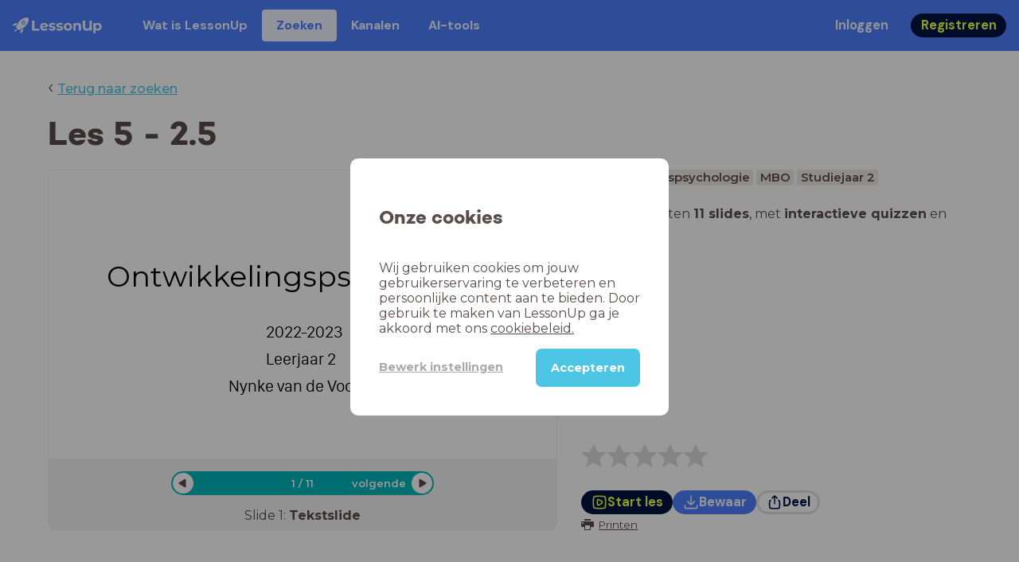

--- FILE ---
content_type: text/html; charset=utf-8
request_url: https://www.lessonup.com/nl/lesson/kjqwQXD2NrWqEzoNu
body_size: 36240
content:

    <!DOCTYPE html>
    <html lang="en">
      <head>
        <meta charset="UTF-8" />
        <meta name="viewport" content="width=device-width, initial-scale=1.0" />
        <meta http-equiv="X-UA-Compatible" content="ie=edge" />
        <meta name="theme-color" content="#4dc6e6" />
        <title data-rh="true">Les 5 - 2.5 - LessonUp</title> <meta data-rh="true" name="twitter:site" content="@lessonup"/><meta data-rh="true" name="robots" content="index, noimageindex"/><meta data-rh="true" name="description" content/><meta data-rh="true" property="twitter:card" content="summary"/><meta data-rh="true" property="og:title" content="Les 5 - 2.5"/><meta data-rh="true" property="og:description" content="Les Ontwikkelingspsychologie voor MBO"/><meta data-rh="true" property="og:image" content="https://lh3.googleusercontent.com/5jAcCeo_tIh26EyHML2um9ECdJXnXT7rOBAvZHCY4yS6-2T5nzCohngt6XFORvqEkWeML-iY7uQy1oY4aCCKO7ZfTUSnVZU60aS1brBU=w580-h326-c"/> <link data-rh="true" rel="canonical" href="https://www.lessonup.com/nl/lesson/kjqwQXD2NrWqEzoNu"/><link data-rh="true" rel="alternate" href="https://www.lessonup.com/nl/lesson/kjqwQXD2NrWqEzoNu" hrefLang="nl"/><link data-rh="true" rel="alternate" href="https://www.lessonup.com/en/lesson/kjqwQXD2NrWqEzoNu" hrefLang="en"/>
        <link rel="icon" type="image/png" href="/search/public/img/favicon.png" />
        <link rel="shortcut icon" href="/search/public/img/favicon.png" />
        
    <link href="https://fonts.googleapis.com/css?family=Montserrat:400,500,600,700|Open+Sans:400,600|Montserrat+Alternates:400,600,700|DM+Sans:400,500,700|Plus+Jakarta+Sans:800&display=fallback" rel="stylesheet" /><link href="/search/public/fonts/primaryFonts.css" rel="stylesheet" /> 
    <link rel="stylesheet" type="text/css" href="/search/public/dist/client.27ab742219bf7372f498.css" />
    <style data-emotion="css-global lrov9u">*{box-sizing:border-box;}a{color:inherit;}h1,h2,h3,h4,h5,h6{font-weight:inherit;}button{background:transparent;border:0;padding:0;}button:not(:disabled){cursor:pointer;}@supports selector(:focus-visible){a:focus-visible,button:focus-visible,input:focus-visible,textarea:focus-visible,select:focus-visible{outline:none;}}a:focus-visible,button:focus-visible,input:focus-visible,textarea:focus-visible,select:focus-visible{outline:2px solid var(--color-new-focus-stroke);}dl,figure{margin:0;}:root{--color-primary-text:#E5FF45;--color-primary-background:#001343;--color-primary-hover:#102969;--color-primary-container-text:#001343;--color-primary-container-background:#E5FF45;--color-primary-container-hover:#CEE63E;--color-secondary-text:#EFF4FF;--color-secondary-background:#4E7FFF;--color-secondary-hover:#7a9fff;--color-secondary-container-text:#4E7FFF;--color-secondary-container-background:#EFF4FF;--color-secondary-container-hover:#DFE8FF;--color-tertiary-text:#5957C9;--color-tertiary-background:#D2D1FF;--color-tertiary-container-text:#6F6EBA;--color-tertiary-container-background:#F4F3FF;--color-surface-text:#001343;--color-surface-background:#FFFFFF;--color-surface-hover:rgba(0, 19, 67, 0.04);--color-surface1-text:#001343;--color-surface-background-1:#F7F5F2;--color-surface2-text:#001343;--color-surface-background-2:#EFEAE5;--color-surface3-text:#001343;--color-surface-background-3:#E7E0D9;--color-surface4-text:#001343;--color-surface-background-4:#DFD5CC;--color-surface5-text:#001343;--color-surface-background-5:#D7CBBF;--color-overlay-text:#FFFFFF;--color-overlay-background:rgba(0, 19, 67, 0.5);--color-overlay-surface-text:#001343;--color-overlay-surface-background:rgba(255, 255, 255, 0.9);--color-outline-background:rgba(0, 19, 67, 0.13);--color-outline-hover:rgba(0, 19, 67, 0.42);--color-error-text:#FDEDED;--color-error-background:#EC484D;--color-error-container-text:#EC484D;--color-error-container-background:#FDEDED;--color-success-text:#E4F3E5;--color-success-background:#4CAF50;--color-success-container-text:#4CAF50;--color-success-container-background:#E4F3E5;--color-warning-text:#FFF5D7;--color-warning-background:#C37C12;--color-warning-container-text:#C37C12;--color-warning-container-background:#FFF5D7;--color-focus-text:#F4EEFF;--color-focus-background:#A64EFF;--color-disabled-text:rgba(0, 19, 67, 0.6);--color-disabled-background:rgba(0, 19, 67, 0.125);--color-disabled-surface-text:#AE977F;--color-disabled-surface-background:rgba(174, 151, 127, 0.1);--color-high-contrast-text:#fff;--color-high-contrast-background:#000;--color-high-contrast-disabled-text:rgba(0,0,0,.5);--color-high-contrast-disabled-background:rgba(0,0,0,.05);--color-ai-text:#FFFFFF;--color-ai-gradient:linear-gradient(135deg, #4E7FFF, #A64EFF);--color-gradient-1:linear-gradient(135deg, #CAD9FF, #B9B8FF);--color-gradient-2:linear-gradient(180deg, rgba(223, 232, 255, 100), rgba(223, 232, 255, 0));--color-loader-skeleton-gradient-start:linear-gradient(90deg, rgba(255, 255, 255, 0), rgba(255, 255, 255, 75), rgba(255, 255, 255, 0));--color-new-surface-stroke:#DFE1E7;--color-new-surface-on:#001343;--color-new-surface-fill:#FFFFFF;--color-new-surface-strokesubjacent:#DFE1E7;--color-new-surface-onSubjacent:#001343;--color-new-surface-fillSubjacent:#EBEDEF;--color-new-surface-fillFeedback:#F5F6F7;--color-new-black-stroke:#474B52;--color-new-black-on:#E4E5E7;--color-new-black-fill:#000000;--color-new-black-strokesubjacent:#53575F;--color-new-black-onSubjacent:#ADB1B8;--color-new-black-fillSubjacent:#303236;--color-new-black-fillFeedback:#242529;--color-new-white-stroke:#D6D8DB;--color-new-white-on:#18191B;--color-new-white-fill:#FFFFFF;--color-new-white-strokesubjacent:#D1D7E0;--color-new-white-onSubjacent:#474B52;--color-new-white-fillSubjacent:#E4E5E7;--color-new-white-fillFeedback:#F0F2F5;--color-new-primary-stroke:#001343;--color-new-primary-on:#E5FF45;--color-new-primary-fill:#001343;--color-new-primary-stroke-subjacent:#001343;--color-new-primary-on-subjacent:#E5FF45;--color-new-primary-fill-subjacent:#00288F;--color-new-primary-fillFeedback:#102969;--color-new-secondary-stroke:#4E7FFF;--color-new-secondary-on:#EFF4FF;--color-new-secondary-fill:#4E7FFF;--color-new-secondary-stroke-subjacent:#4E7FFF;--color-new-secondary-on-subjacent:#EFF4FF;--color-new-secondary-fill-subjacent:#336BFF;--color-new-secondary-fillFeedback:#7A9FFF;--color-new-tertiary-stroke:#D2D1FF;--color-new-tertiary-on:#5957C9;--color-new-tertiary-fill:#D2D1FF;--color-new-tetirary-stroke-subjacent:#D2D1FF;--color-new-tetirary-on-subjacent:#5957C9;--color-new-tertiary-fill-subjacent:#E6E5FF;--color-new-tertiary-fillFeedback:#E1E0FF;--color-new-ai-stroke:#4E7FFF;--color-new-ai-on:#FFFFFF;--color-new-ai-fill:#4E7FFF;--color-new-ai-fillGradient:linear-gradient(135deg, #4E7FFF, #A64EFF);--color-new-ai-stroke-subjacent:#4E7FFF;--color-new-ai-on-subjacent:#FFFFFF;--color-new-ai-fill-subjacent:#336BFF;--color-new-ai-fillFeedback:#7A9FFF;--color-new-negative-stroke:#EC484D;--color-new-negative-on:#EC484D;--color-new-negative-fill:#FFE8ED;--color-new-negative-stroke-subjacent:#EC484D;--color-new-negative-on-subjacent:#EC484D;--color-new-negative-fill-subjacent:#FFCCD7;--color-new-negative-fillFeedback:#FFB2C3;--color-new-positive-stroke:#42A546;--color-new-positive-on:#42A546;--color-new-positive-fill:#ECFFF0;--color-new-positive-stroke-subjacent:#42A546;--color-new-positive-on-subjacent:#42A546;--color-new-positive-fill-subjacent:#D1FFDB;--color-new-positive-fillFeedback:#B8FFC7;--color-new-warning-stroke:#C37C12;--color-new-warning-on:#C37C12;--color-new-warning-fill:#FFF5D7;--color-new-warning-stroke-subjacent:#C37C12;--color-new-warning-on-subjacent:#C37C12;--color-new-warning-fill-subjacent:#FFEEBD;--color-new-warning-fillFeedback:#FFE8A3;--color-new-active-stroke:#C7D8FF;--color-new-active-on:#4E7FFF;--color-new-active-fill:#EFF4FF;--color-new-active-stroke-subjacent:#EFF4FF;--color-new-active-on-subjacent:#4E7FFF;--color-new-active-fill-subjacent:#C7D8FF;--color-new-active-fillFeedback:#DFE8FF;--color-new-disabled-stroke:#DFE1E7;--color-new-disabled-on:#66718E;--color-new-disabled-fill:#DFE1E7;--color-new-disabled-stroke-subjacent:#DFE1E7;--color-new-disabled-on-subjacent:#66718E;--color-new-disabled-fill-subjacent:#DFE1E7;--color-new-disabled-fillFeedback:#DFE1E7;--color-new-focus-stroke:#A64EFF;--color-new-luminocityDark-stroke:#1A1A1A4D;--color-new-luminocityDark-on:#1A1A1AD9;--color-new-luminocityDark-fill:#1A1A1A4D;--color-new-luminocityLight-stroke:#E5E5E54D;--color-new-luminocityLight-on:#E5E5E5D9;--color-new-luminocityLight-fill:#E5E5E54D;--color-new-skeleton-fill:#777D88;}</style><style data-emotion="css sstbqj zfb3pf 119m6lo 1b4p18b 1uj1bkn 1yncu0c pwu84r 17j8dvx 1k9anzb 1k8qijt 1bc4zvp l9rgi3 hpj7dl xjx6ca 3vurgw 1fk9npj 10faasc 145iwns 1ohkngb 1dhfdau">.css-sstbqj{position:absolute;right:30px;top:30px;}.css-zfb3pf{position:relative;}@media print{.css-zfb3pf{display:none;}}.css-119m6lo{height:64px;padding-left:16px;padding-right:16px;display:-webkit-box;display:-webkit-flex;display:-ms-flexbox;display:flex;-webkit-align-items:center;-webkit-box-align:center;-ms-flex-align:center;align-items:center;background-color:var(--color-secondary-background);color:var(--color-secondary-text);}@media (max-width: 1023px){.css-119m6lo .tbv_default,.css-119m6lo .tbv_desktop-only{display:none;}}@media (min-width: 1024px){.css-119m6lo .tbv_mobile-only{display:none;}}.css-1b4p18b{height:40px;display:-webkit-box;display:-webkit-flex;display:-ms-flexbox;display:flex;-webkit-align-items:center;-webkit-box-align:center;-ms-flex-align:center;align-items:center;cursor:pointer;margin-right:32px;}.css-1uj1bkn{fill:currentColor;width:auto;height:20px;}.css-1yncu0c{display:-webkit-box;display:-webkit-flex;display:-ms-flexbox;display:flex;-webkit-flex:1;-ms-flex:1;flex:1;-webkit-align-items:center;-webkit-box-align:center;-ms-flex-align:center;align-items:center;}.css-pwu84r{font-size:1rem;line-height:1.5rem;font-weight:800;font-family:"DM Sans",ui-sans-serif,system-ui;font-style:normal;}.css-pwu84r:is(p),.css-pwu84r p{margin:0;}.css-17j8dvx{display:-webkit-box;display:-webkit-flex;display:-ms-flexbox;display:flex;margin:0;padding:0;}.css-1k9anzb{display:-webkit-inline-box;display:-webkit-inline-flex;display:-ms-inline-flexbox;display:inline-flex;list-style-type:none;margin:0;white-space:nowrap;border-radius:4px;}.css-1k9anzb>*{display:-webkit-box;display:-webkit-flex;display:-ms-flexbox;display:flex;line-height:36px;padding:0 16px;border:2px solid transparent;border-radius:4px;}.css-1k9anzb *:focus-visible{outline:none;border:2px solid var(--color-new-focus-stroke);}.css-1k9anzb a{-webkit-text-decoration:none;text-decoration:none;}.css-1k9anzb:hover{-webkit-text-decoration:underline;text-decoration:underline;}.css-1k8qijt{display:-webkit-inline-box;display:-webkit-inline-flex;display:-ms-inline-flexbox;display:inline-flex;list-style-type:none;margin:0;white-space:nowrap;border-radius:4px;background-color:var(--color-secondary-container-background);color:var(--color-secondary-container-text);}.css-1k8qijt>*{display:-webkit-box;display:-webkit-flex;display:-ms-flexbox;display:flex;line-height:36px;padding:0 16px;border:2px solid transparent;border-radius:4px;}.css-1k8qijt *:focus-visible{outline:none;border:2px solid var(--color-new-focus-stroke);}.css-1k8qijt a{-webkit-text-decoration:none;text-decoration:none;}.css-1k8qijt:hover{-webkit-text-decoration:underline;text-decoration:underline;}.css-1bc4zvp{margin-left:auto;display:-webkit-box;display:-webkit-flex;display:-ms-flexbox;display:flex;-webkit-align-items:center;-webkit-box-align:center;-ms-flex-align:center;align-items:center;}.css-1bc4zvp >*~*{margin-left:16px;}.css-l9rgi3{-webkit-flex-direction:row;-ms-flex-direction:row;flex-direction:row;display:-webkit-box;display:-webkit-flex;display:-ms-flexbox;display:flex;}.css-l9rgi3 >*~*{margin-left:16px!important;}.css-hpj7dl{width:auto;display:-webkit-inline-box;display:-webkit-inline-flex;display:-ms-inline-flexbox;display:inline-flex;-webkit-align-items:center;-webkit-box-align:center;-ms-flex-align:center;align-items:center;-webkit-box-pack:center;-ms-flex-pack:center;-webkit-justify-content:center;justify-content:center;gap:5px;padding:5px 12.5px;border-radius:40px;color:var(--color-new-secondary-on);background:var(--color-new-secondary-fill);background-origin:border-box;border:none;-webkit-text-decoration:none;text-decoration:none;}.css-hpj7dl>svg{-webkit-flex-shrink:0;-ms-flex-negative:0;flex-shrink:0;width:1.25rem;height:1.25rem;}.css-hpj7dl:hover{background:var(--color-new-secondary-fillFeedback);}.css-xjx6ca{font-size:1.015625rem;line-height:1.25rem;font-family:"DM Sans",ui-sans-serif,system-ui;font-weight:700;font-style:normal;margin:0;display:-webkit-box;display:-webkit-flex;display:-ms-flexbox;display:flex;-webkit-align-items:center;-webkit-box-align:center;-ms-flex-align:center;align-items:center;-webkit-box-pack:center;-ms-flex-pack:center;-webkit-justify-content:center;justify-content:center;overflow:hidden;position:relative;}.css-3vurgw{overflow:hidden;text-overflow:ellipsis;white-space:nowrap;opacity:1;}.css-1fk9npj{width:auto;display:-webkit-inline-box;display:-webkit-inline-flex;display:-ms-inline-flexbox;display:inline-flex;-webkit-align-items:center;-webkit-box-align:center;-ms-flex-align:center;align-items:center;-webkit-box-pack:center;-ms-flex-pack:center;-webkit-justify-content:center;justify-content:center;gap:5px;padding:5px 12.5px;border-radius:40px;color:var(--color-new-primary-on);background:var(--color-new-primary-fill);background-origin:border-box;border:none;-webkit-text-decoration:none;text-decoration:none;}.css-1fk9npj>svg{-webkit-flex-shrink:0;-ms-flex-negative:0;flex-shrink:0;width:1.25rem;height:1.25rem;}.css-1fk9npj:hover{background:var(--color-new-primary-fillFeedback);}.css-10faasc{margin-left:8px;display:none;}@media (max-width: 1023px){.css-10faasc{display:block;}}.css-145iwns{width:auto;display:-webkit-inline-box;display:-webkit-inline-flex;display:-ms-inline-flexbox;display:inline-flex;-webkit-align-items:center;-webkit-box-align:center;-ms-flex-align:center;align-items:center;-webkit-box-pack:center;-ms-flex-pack:center;-webkit-justify-content:center;justify-content:center;gap:5px;padding:5px;border-radius:40px;color:var(--color-new-secondary-on);background:var(--color-new-secondary-fill);background-origin:border-box;border:none;-webkit-text-decoration:none;text-decoration:none;}.css-145iwns>svg{-webkit-flex-shrink:0;-ms-flex-negative:0;flex-shrink:0;width:1.25rem;height:1.25rem;}.css-145iwns:hover{background:var(--color-new-secondary-fillFeedback);}.css-1ohkngb{width:auto;display:-webkit-inline-box;display:-webkit-inline-flex;display:-ms-inline-flexbox;display:inline-flex;-webkit-align-items:center;-webkit-box-align:center;-ms-flex-align:center;align-items:center;-webkit-box-pack:center;-ms-flex-pack:center;-webkit-justify-content:center;justify-content:center;gap:5px;padding:2.5px 10px;border-radius:40px;color:var(--color-new-surface-on);background:var(--color-new-surface-fill);background-origin:border-box;border:2.5px solid var(--color-new-surface-stroke);-webkit-text-decoration:none;text-decoration:none;}.css-1ohkngb>svg{-webkit-flex-shrink:0;-ms-flex-negative:0;flex-shrink:0;width:1.25rem;height:1.25rem;}.css-1ohkngb:hover{background:var(--color-new-surface-fillFeedback);}.css-1dhfdau{background-color:var(--color-secondary-background);color:var(--color-secondary-text);}</style>
   
    
    <!-- Google Tag Manager -->
    <script nonce="4ce5b202-ed5e-4a57-8bcd-51d08b8292b4">
      (function (w, d, s, l, i) {
        w[l] = w[l] || [];
        w[l].push({ 'gtm.start': new Date().getTime(), event: 'gtm.js' });
        var f = d.getElementsByTagName(s)[0],
          j = d.createElement(s),
          dl = l != 'dataLayer' ? '&l=' + l : '';
        j.async = true;
        j.src = 'https://www.googletagmanager.com/gtm.js?id=' + i + dl;
        f.parentNode.insertBefore(j, f);
      })(window, document, 'script', 'dataLayer', 'GTM-N3SLDFQ');
    </script>
    <!-- End Google Tag Manager -->
  
    
    <!-- Global site tag (gtag.js) - Google Analytics -->
    <script nonce="4ce5b202-ed5e-4a57-8bcd-51d08b8292b4" async src="https://www.googletagmanager.com/gtag/js?id=G-DBSWZ6Z27F"></script>
    <script nonce="4ce5b202-ed5e-4a57-8bcd-51d08b8292b4">
      window.dataLayer = window.dataLayer || [];
      function gtag() {
        dataLayer.push(arguments);
      }
      gtag('js', new Date());
    </script>
  
  
      </head>
      <body>
        <!-- Google Tag Manager (noscript) -->
        <noscript
          ><iframe
            src="https://www.googletagmanager.com/ns.html?id=GTM-N3SLDFQ"
            height="0"
            width="0"
            style="display:none;visibility:hidden"
          ></iframe
        ></noscript>
        <!-- End Google Tag Manager (noscript) -->
        <div id="app" class="wrap-inner"><link rel="preload" as="image" href="https://lh3.googleusercontent.com/ykaEIjY72CuMIucTz6rVFqZ1UAqfAJ0F9r9IW41WpEG8-RTeHi_aPaw3BjmDUsAUY0RjCQN4cG4U5uiRkwHjQcJ0wuI=s42"/><!--$--><div id="searchToastContainer" class="css-sstbqj"><section class="Toastify" aria-live="polite" aria-atomic="false" aria-relevant="additions text" aria-label="Notifications Alt+T"></section></div><div class="h-100"><div class="nav-bar css-zfb3pf"><nav class="css-119m6lo"><a href="/site/nl" class="css-1b4p18b"><svg xmlns="http://www.w3.org/2000/svg" width="181" height="32" fill="none" viewBox="0 0 181 32" class="css-1uj1bkn"><path fill="currentColor" d="M8.1 25.6c.2-.8 0-1.3-.2-1.5-.2-.3-.7-.4-1.5-.2-2.6.7-2.9 4-3 4.6.7 0 4-.3 4.7-2.9M8 13.4l1.4-2.5c-1.9-.2-5.4.2-9.4 4.3l1.5 1.5s3.1-1 5.2-.5zM18.6 24l-2.8 1.3c.5 2-.5 5.2-.5 5.2l1.5 1.5c4-4 4.5-7.5 4.3-9.4z"></path><path fill="currentColor" fill-rule="evenodd" d="M22.2 9.8a.8.8 0 0 1-1.1 0 .8.8 0 1 1 1 0Zm1.2-1.2a2.5 2.5 0 0 0-3.6 0 2.5 2.5 0 1 0 3.6 0" clip-rule="evenodd"></path><path fill="currentColor" fill-rule="evenodd" d="M24.4 13.2a4 4 0 0 1-5.6 0 4 4 0 1 1 5.6 0M31 1c-.7-.7-1.8-1-3.2-1a21.5 21.5 0 0 0-16.3 10.2A39 39 0 0 0 7 19.6a7.8 7.8 0 0 0 .6 1.5 9 9 0 0 0 1.4 2 8.3 8.3 0 0 0 3.5 2 29.7 29.7 0 0 0 5.5-2.4 39 39 0 0 0 7-4.8c6.6-6.5 8.4-14.5 6-16.9" clip-rule="evenodd"></path><path fill="currentColor" d="M174.4 18.6c0-2.6-1.7-4.2-3.9-4.2s-3.8 1.6-3.8 4.2 1.7 4.2 3.8 4.2c2.2 0 4-1.6 4-4.2Zm4.5 0c0 4.8-3.3 7.8-7.6 7.8-1.9 0-3.4-.6-4.6-1.8v7h-4.4V11h4.2v1.8c1.1-1.3 2.8-2 4.8-2 4.3 0 7.6 3 7.6 7.8M159 6.5v19.7h-4.5v-2.4c-1.3 1.8-3.4 2.7-6 2.7-4.5 0-7.4-3-7.4-8.5V6.5h4.6v11.4c0 3.2 1.7 4.7 4.1 4.7 2.7 0 4.6-1.6 4.6-5V6.5h4.5Zm-21.6 11v8.7H133v-8c0-2.5-1.1-3.6-3-3.6-2.2 0-3.7 1.3-3.7 4.1v7.5H122V11h4.2v1.8c1.2-1.3 3-2 5-2 3.6 0 6.3 2.1 6.3 6.7ZM115 18.6c0-2.6-1.7-4.2-4-4.2-2.1 0-3.8 1.6-3.8 4.2s1.7 4.2 3.9 4.2 3.8-1.6 3.8-4.2Zm-12.3 0c0-4.5 3.5-7.8 8.4-7.8 4.8 0 8.3 3.3 8.3 7.8 0 4.6-3.5 7.8-8.3 7.8-4.9 0-8.4-3.2-8.4-7.8m-15.1 6.2 1.5-3.2c1.4 1 3.4 1.5 5.3 1.5 2 0 2.8-.5 2.8-1.4 0-2.5-9.2 0-9.2-6 0-2.9 2.6-4.9 7-4.9 2.1 0 4.4.5 5.9 1.3l-1.5 3.2c-1.5-.9-3-1.2-4.4-1.2-2 0-2.8.7-2.8 1.4 0 2.6 9.2.1 9.2 6.1 0 2.8-2.7 4.8-7.2 4.8a13 13 0 0 1-6.6-1.6m-15.2 0 1.5-3.2a9 9 0 0 0 5.2 1.5c2 0 2.8-.5 2.8-1.4 0-2.5-9.1 0-9.1-6 0-2.9 2.6-4.9 7-4.9 2 0 4.4.5 5.8 1.3l-1.4 3.2c-1.5-.9-3-1.2-4.4-1.2-2 0-2.8.7-2.8 1.4 0 2.6 9.1.1 9.1 6.1 0 2.8-2.6 4.8-7.1 4.8a13 13 0 0 1-6.6-1.6m-13-6.6 7.4-1.5a3.6 3.6 0 0 0-3.6-2.6c-2.2 0-3.7 1.5-3.8 4Zm8.2 3.2L70 24q-2.1 2.4-6.3 2.4c-5.2 0-8.6-3.3-8.6-7.8s3.4-7.8 8.1-7.8c4.3 0 7.8 2.8 7.8 7.7l-11.2 2.1c.7 1.5 2 2.3 4 2.3 1.7 0 2.8-.5 3.8-1.5M39.1 6.5h4.6v16h9.9v3.7H39V6.5Z"></path></svg></a><div class="css-1yncu0c"><div class="tbv_default"><div class="css-pwu84r"><ul class="TopBarItemList css-17j8dvx"><li class="css-1k9anzb"><a href="/site/nl/docenten">Wat is LessonUp</a></li><li class="css-1k8qijt"><a href="/nl/lessons/">Zoeken</a></li><li class="css-1k9anzb"><a href="/nl/channels">Kanalen</a></li><li class="css-1k9anzb"><a href="/nl/app/ai-tools">aiToolsTab</a></li></ul></div></div><div class="TopBarRight css-1bc4zvp"><div class="tbv_default"><div class="css-l9rgi3"><button class="css-hpj7dl"><span class="css-xjx6ca"><div class="css-3vurgw">Inloggen</div></span></button><button class="css-1fk9npj"><span class="css-xjx6ca"><div class="css-3vurgw">Registreren</div></span></button></div></div></div></div><div class="css-10faasc"><button class="css-145iwns"><svg xmlns="http://www.w3.org/2000/svg" width="24" height="24" fill="none" viewBox="0 0 24 24"><path stroke="currentColor" stroke-linecap="round" stroke-linejoin="round" stroke-width="2" d="M2.742 4.5h18.516M2.742 12h18.516M2.742 19.5h18.516"></path></svg></button></div></nav></div><div class="app-layout"><div class="app-layout-content"><div><div class="lesson-page-section page-center lesson-page-view"><div class="lesson-page__back"><span class="lesson-page__back-arrow">‹</span><a class="link-prominent" href="/nl/lessons/">Terug naar zoeken</a></div><div class="lesson-overview"><h1 class="ui-heading ui-heading--h0 lesson-overview__title">Les 5 - 2.5</h1><div class="lesson-preview" tabindex="0"><div class="lesson-preview__player-container"><div class="relative"><div class="lesson-preview__player"><div class="pin-view"><div id="slide" data-allow-image-zoom="1" class="pin-container view-mode slide-color-1 slide-layout-1  "><div class="slide-color-1 slide-layout-1  content-background"></div><div data-component-id="image" comp-remote-event="click" class="image opacity-100"></div><div data-component-id="image2" comp-remote-event="click" class="image2 opacity-100"></div><div id="text1" class="text text-comp text1 text-align-1 font-size-100 font-undefined"><div class="text-inner">Ontwikkelingspsychologie&nbsp;</div></div><div id="text2" class="text text-comp text2 text-align-1 font-size-60 font-undefined"><div class="text-inner"><div>&nbsp;2022-2023</div><div>Leerjaar 2&nbsp;</div><div>Nynke van de Voorde</div></div></div><div class="view-components"></div></div></div><div class="lesson-preview__player-nav"><div class="player-nav-button player-nav-button-left"><button class="button-unstyled lesson-preview__player-navbutton"><svg viewBox="0 0 9 12" class="arrow-left" width="10" height="12"><path d="M7.486.909L.429 5.143a1 1 0 000 1.714l7.057 4.234A1 1 0 009 10.234V1.766A1 1 0 007.486.91z" fill="currentColor" fill-rule="evenodd"></path></svg></button></div><div class="lesson-preview__player-nav-count"><span>1<!-- --> / <!-- -->11</span></div><div class="player-nav-button player-nav-button-right clickable"><span class="navigation-text-button">volgende</span><button class="button-unstyled lesson-preview__player-navbutton"><svg viewBox="0 0 9 12" class="arrow-right" width="10" height="12"><path d="M1.514.909l7.057 4.234a1 1 0 010 1.714l-7.057 4.234A1 1 0 010 10.234V1.766A1 1 0 011.514.91z" fill="currentColor" fill-rule="evenodd"></path></svg></button></div></div></div><div class="lesson-preview__slide-info"><span>Slide <!-- -->1<!-- -->: <strong>Tekstslide</strong></span></div></div></div><div class="lesson-preview__content"><div class="lesson-overview-meta"><div><div class="ui-tags lesson-overview-meta-section"><span title="Ontwikkelingspsychologie" class="ui-tag ui-tag--large bg-warm-gray">Ontwikkelingspsychologie</span><span title="MBO" class="ui-tag ui-tag--large bg-warm-gray">MBO</span><span title="Studiejaar 2" class="ui-tag ui-tag--large bg-warm-gray">Studiejaar 2</span></div><div class="lesson-overview-meta-section"><div class="lesson-overview-meta__description "><p>In deze les zitten <strong>11 slides</strong>, <!-- -->met<!-- --> <span><strong>interactieve quizzen</strong> en <strong>tekstslides</strong></span>.</p></div></div></div><div class="lesson-overview-meta-action-section"><div class="feedback_bar lesson-overview-meta-section" style="font-size:2em"><svg xmlns="http://www.w3.org/2000/svg" version="1.1" viewBox="0 0 222 210" class="feedback_bar__star feedback_bar__star--sizing-to-font feedback_bar__star--animations" fill="#dcdbdc"><path d="M179.46 209.73l-68.28-41.51-68.107 41.79 18.381-77.77L.661 80.38 80.3 73.835 110.84-.009l30.838 73.717 79.665 6.222-60.58 52.11z" stroke="none" stroke-width="10" fill="#dcdbdc" class="svg_star_path"></path></svg><svg xmlns="http://www.w3.org/2000/svg" version="1.1" viewBox="0 0 222 210" class="feedback_bar__star feedback_bar__star--sizing-to-font feedback_bar__star--animations" fill="#dcdbdc"><path d="M179.46 209.73l-68.28-41.51-68.107 41.79 18.381-77.77L.661 80.38 80.3 73.835 110.84-.009l30.838 73.717 79.665 6.222-60.58 52.11z" stroke="none" stroke-width="10" fill="#dcdbdc" class="svg_star_path"></path></svg><svg xmlns="http://www.w3.org/2000/svg" version="1.1" viewBox="0 0 222 210" class="feedback_bar__star feedback_bar__star--sizing-to-font feedback_bar__star--animations" fill="#dcdbdc"><path d="M179.46 209.73l-68.28-41.51-68.107 41.79 18.381-77.77L.661 80.38 80.3 73.835 110.84-.009l30.838 73.717 79.665 6.222-60.58 52.11z" stroke="none" stroke-width="10" fill="#dcdbdc" class="svg_star_path"></path></svg><svg xmlns="http://www.w3.org/2000/svg" version="1.1" viewBox="0 0 222 210" class="feedback_bar__star feedback_bar__star--sizing-to-font feedback_bar__star--animations" fill="#dcdbdc"><path d="M179.46 209.73l-68.28-41.51-68.107 41.79 18.381-77.77L.661 80.38 80.3 73.835 110.84-.009l30.838 73.717 79.665 6.222-60.58 52.11z" stroke="none" stroke-width="10" fill="#dcdbdc" class="svg_star_path"></path></svg><svg xmlns="http://www.w3.org/2000/svg" version="1.1" viewBox="0 0 222 210" class="feedback_bar__star feedback_bar__star--sizing-to-font feedback_bar__star--animations" fill="#dcdbdc"><path d="M179.46 209.73l-68.28-41.51-68.107 41.79 18.381-77.77L.661 80.38 80.3 73.835 110.84-.009l30.838 73.717 79.665 6.222-60.58 52.11z" stroke="none" stroke-width="10" fill="#dcdbdc" class="svg_star_path"></path></svg></div><div class="lesson-overview-meta__buttons lesson-overview-meta-section"><div><button class="css-1fk9npj"><svg xmlns="http://www.w3.org/2000/svg" width="24" height="24" fill="none" viewBox="0 0 24 24"><path stroke="currentColor" stroke-linecap="round" stroke-linejoin="round" stroke-width="2" d="M3.273 19.33c.078.72.65 1.292 1.37 1.37 2.353.258 4.818.611 7.357.611s5.004-.353 7.358-.61a1.55 1.55 0 0 0 1.369-1.37c.251-2.345.584-4.801.584-7.331s-.333-4.986-.584-7.33a1.55 1.55 0 0 0-1.37-1.37c-2.353-.258-4.818-.611-7.357-.611s-5.004.353-7.358.61c-.72.08-1.291.65-1.369 1.37C3.022 7.014 2.69 9.47 2.69 12s.333 4.986.584 7.33"></path><path stroke="currentColor" stroke-linecap="round" stroke-linejoin="round" stroke-width="2" d="M8.78 12c0 .844.144 2.057.283 3.029.123.864.977 1.418 1.8 1.125 1.973-.702 3.814-1.782 5.08-3.402a1.22 1.22 0 0 0 0-1.504c-1.266-1.62-3.107-2.7-5.08-3.402-.823-.293-1.677.261-1.8 1.125-.14.972-.284 2.185-.284 3.029"></path></svg><span class="css-xjx6ca"><div class="css-3vurgw">Start les</div></span></button></div><button class="css-hpj7dl"><svg xmlns="http://www.w3.org/2000/svg" width="24" height="24" fill="none" viewBox="0 0 24 24" class="icon"><path stroke="currentColor" stroke-linecap="round" stroke-linejoin="round" stroke-width="2" d="M2.728 16.908v1.427a2.853 2.853 0 0 0 2.853 2.852H18.42a2.853 2.853 0 0 0 2.852-2.852v-1.427M7.044 10.485c.972 1.789 2.42 3.419 4.285 4.546.413.25.93.25 1.342 0 1.865-1.128 3.312-2.758 4.284-4.546M12 15.218V2.813"></path></svg><span class="css-xjx6ca"><div class="css-3vurgw"><span>Bewaar</span></div></span></button><button class="css-1ohkngb"><svg xmlns="http://www.w3.org/2000/svg" width="24" height="24" fill="none" viewBox="0 0 24 24"><path stroke="currentColor" stroke-linecap="round" stroke-linejoin="round" stroke-width="2" d="M5.961 9.158a1.56 1.56 0 0 0-1.374 1.372 39.2 39.2 0 0 0 0 9.114 1.56 1.56 0 0 0 1.374 1.372c3.087.343 8.99.343 12.078 0a1.56 1.56 0 0 0 1.374-1.372 39.2 39.2 0 0 0 0-9.114 1.56 1.56 0 0 0-1.374-1.372M12 13.898V2.727m3.533 3.031c-1.074-1.356-1.805-1.987-2.894-2.813a1.04 1.04 0 0 0-1.277 0c-1.09.826-1.82 1.457-2.894 2.813"></path></svg><span class="css-xjx6ca"><div class="css-3vurgw">Deel</div></span></button></div><div class="lesson-overview-meta__sub-buttons lesson-overview-meta-section"><button type="button" class="text-button-comp fg-text print-button"><svg viewBox="0 0 32 32" class="icon" fill="currentcolor"><path d="M8 2h16v4H8V2zM30 8H2c-1.1 0-2 .9-2 2v10c0 1.1.9 2 2 2h6v8h16v-8h6c1.1 0 2-.9 2-2V10c0-1.1-.9-2-2-2zM4 14a2 2 0 11-.001-3.999A2 2 0 014 14zm18 14H10V18h12v10z"></path></svg>Printen</button></div></div></div></div></div><div class="lesson-overview-introduction"><div class="lesson-overview-introduction-text"></div></div><div><h2 class="ui-heading ui-heading--h1">Onderdelen in deze les</h2><div class="lesson-overview-pins lesson-overview-pin-grid"><div class="pin-flow-40"><div class="pin-wrapper"><div class="pin-view lesson-overview-pin thumbPreview"><div id="slide" data-allow-image-zoom="1" class="pin-container view-mode slide-color-1 slide-layout-1  "><div class="slide-color-1 slide-layout-1  content-background"></div><div data-component-id="image" comp-remote-event="click" class="image opacity-100"></div><div data-component-id="image2" comp-remote-event="click" class="image2 opacity-100"></div><div id="text1" class="text text-comp text1 text-align-1 font-size-100 font-undefined"><div class="text-inner">Ontwikkelingspsychologie&nbsp;</div></div><div id="text2" class="text text-comp text2 text-align-1 font-size-60 font-undefined"><div class="text-inner"><div>&nbsp;2022-2023</div><div>Leerjaar 2&nbsp;</div><div>Nynke van de Voorde</div></div></div><div class="view-components"></div></div></div><h4 class="ui-heading ui-heading--h3 lesson-overview-pin-title">Slide <!-- -->1<!-- --> -<!-- --> <!-- -->Tekstslide</h4></div><div class="pin-wrapper"><div class="pin-view lesson-overview-pin thumbPreview"><div id="slide" data-allow-image-zoom="1" class="pin-container view-mode slide-color-2 slide-layout-2  "><div class="slide-color-2 slide-layout-2  content-background"></div><div data-component-id="image" comp-remote-event="click" class="image opacity-100"></div><div data-component-id="image2" comp-remote-event="click" class="image2 opacity-100"></div><div id="text1" class="text text-comp text1 text-align-1 font-size-100 font-undefined"><div class="text-inner">Inhoud</div></div><div id="text2" class="text text-comp text2 text-align-1 font-size-60 font-undefined"><div class="text-inner">Vorige keer<div>Theorie vandaag:<br /></div><div><div>Thema 2.5&nbsp;</div></div><div>Afsluiting</div></div></div><div class="view-components"></div></div></div><h4 class="ui-heading ui-heading--h3 lesson-overview-pin-title">Slide <!-- -->2<!-- --> -<!-- --> <!-- -->Tekstslide</h4></div><div class="pin-wrapper"><div class="pin-view lesson-overview-pin thumbPreview"><div id="question" data-allow-image-zoom="0" class="pin-container view-mode question-color-1 question-layout-1  "><div class="question-color-1 question-layout-1  content-background"></div><div id="title" class="question text-align-undefined font-size-40"> <span>Een leerling in groep 4 kijkt mee als de leerkracht uitleg geeft over de sommen die hij moet maken. Het is voor deze leerling belangrijk dat hij de instructie volgt, anders begrijpt hij de sommen niet. Na de eerste basisuitleg pakt de leerling zijn boek en schrift en gaat hij aan de slag. </span><br/><span>Welk type instructieleerling is deze leerling? </span><br/></div><div class="component-area"><div class="scale-up"><div class="view-components"></div></div></div><div id="answers" class="show-in-fullscreen"><div class="answer answer1 default" data-role="select-answer" data-nr="1"><div class="inner"><div translate="no" class="nr ">A</div><div class="answer-text font-size-60">Instructieongevoelige leerling </div></div></div><div class="answer answer2 default" data-role="select-answer" data-nr="2"><div class="inner"><div translate="no" class="nr ">B</div><div class="answer-text font-size-60">Instructiegevoelige leerling </div></div></div><div class="answer answer3 default" data-role="select-answer" data-nr="3"><div class="inner"><div translate="no" class="nr ">C</div><div class="answer-text font-size-60">Instructieafhankelijke leerling</div></div></div><div class="answer answer4 default" data-role="select-answer" data-nr="4"><div class="inner"><div translate="no" class="nr ">D</div><div class="answer-text font-size-60">Instructieonafhankelijke leerling </div></div></div></div></div></div><h4 class="ui-heading ui-heading--h3 lesson-overview-pin-title">Slide <!-- -->3<!-- --> -<!-- --> <!-- -->Quizvraag</h4></div><div class="pin-wrapper"><div class="pin-view lesson-overview-pin thumbPreview"><div id="slide" data-allow-image-zoom="1" class="pin-container view-mode slide-color-2 slide-layout-2  "><div class="slide-color-2 slide-layout-2  content-background"></div><div data-component-id="image" comp-remote-event="click" class="image opacity-100"></div><div data-component-id="image2" comp-remote-event="click" class="image2 opacity-100"></div><div id="text1" class="text text-comp text1 text-align-1 font-size-100 font-undefined"><div class="text-inner">Vorige keer&nbsp;</div></div><div id="text2" class="text text-comp text2 text-align-2 font-size-60 font-undefined"><div class="text-inner">Groepsplan<div>Handelingsplan</div><div>OPP<br />Speciaal onderwijs</div><div>Wet Privacy persoonsgegevens&nbsp;</div></div></div><div class="view-components"></div></div></div><h4 class="ui-heading ui-heading--h3 lesson-overview-pin-title">Slide <!-- -->4<!-- --> -<!-- --> <!-- -->Tekstslide</h4></div><div class="pin-wrapper"><div class="pin-view lesson-overview-pin thumbPreview"><div id="slide" data-allow-image-zoom="1" class="pin-container view-mode slide-color-1 slide-layout-2  "><div class="slide-color-1 slide-layout-2  content-background"></div><div data-component-id="image" comp-remote-event="click" class="image opacity-100"></div><div data-component-id="image2" comp-remote-event="click" class="image2 opacity-100"></div><div id="text1" class="text text-comp text1 text-align-1 font-size-100 font-undefined"><div class="text-inner">2.4 Wet- en regelgeving</div></div><div id="text2" class="text text-comp text2 text-align-2 font-size-60 font-undefined"><div class="text-inner"><b>Wet bescherming persoonsgegevens (Wbp)<br /></b><div><ul><li>Je mag alleen gegevens verzamelen die relevant zijn. <br /></li></ul></div><div><br /></div></div></div><div class="view-components"><div data-component-id="BSXe4JzCJAHkWwcvZ" data-component="image" data-grippy="move" class="component component-container component-image  allowzoom-false opacity-100  is-thumb" style="left:26.671%;top:52.584%;bottom:6.304%;right:20.763%;inset:52.584% 20.763% 6.304% 26.671%"><div class="comp-image" data-grippy="move" style="background-image:url(https://lh3.googleusercontent.com/3JZoXKS0Wa_neOppNXgV4ilPZnCWEPDOqxaL25uZiU9wX4RalfrxrYbQxiw5CbQE-E5wHd011c295Mn7fnEDizZLZw=s1280);border-radius:0"></div></div></div></div></div><h4 class="ui-heading ui-heading--h3 lesson-overview-pin-title">Slide <!-- -->5<!-- --> -<!-- --> <!-- -->Tekstslide</h4></div><div class="pin-wrapper"><div class="pin-view lesson-overview-pin thumbPreview"><div id="slide" data-allow-image-zoom="1" class="pin-container view-mode slide-color-1 slide-layout-2  "><div class="slide-color-1 slide-layout-2  content-background"></div><div data-component-id="image" comp-remote-event="click" class="image opacity-100"></div><div data-component-id="image2" comp-remote-event="click" class="image2 opacity-100"></div><div id="text2" class="text text-comp text2 text-align-1 font-size-60 font-undefined"><div class="text-inner">Ga in tweetallen op zoek op het internet naar de term <b>schoolplan</b>. Wat is een schoolplan? Wat houdt het in?&nbsp;<div>Zoek zoveel mogelijk op!&nbsp;</div></div></div><div class="view-components"></div></div></div><h4 class="ui-heading ui-heading--h3 lesson-overview-pin-title">Slide <!-- -->6<!-- --> -<!-- --> <!-- -->Tekstslide</h4></div><div class="pin-wrapper"><div class="pin-view lesson-overview-pin thumbPreview"><div id="openQuestion" data-allow-image-zoom="0" class="pin-container view-mode openQuestion-color-9 openQuestion-layout-1  "><div class="openQuestion-color-9 openQuestion-layout-1  content-background"></div><div id="title" class="question text-align-undefined font-size-50"> <span>Ga in tweetallen op zoek op het internet naar de term schoolplan. Wat is een schoolplan? Wat houdt het in? Noem zoveel mogelijk!</span><br/></div><div class="component-area"><div class="scale-up"><div class="view-components"></div></div></div><div class="placeholder-answers"></div></div></div><h4 class="ui-heading ui-heading--h3 lesson-overview-pin-title">Slide <!-- -->7<!-- --> -<!-- --> <!-- -->Open vraag</h4></div><div class="pin-wrapper"><div class="pin-view lesson-overview-pin thumbPreview"><div id="slide" data-allow-image-zoom="1" class="pin-container view-mode slide-color-1 slide-layout-2  "><div class="slide-color-1 slide-layout-2  content-background"></div><div data-component-id="image" comp-remote-event="click" class="image opacity-100"></div><div data-component-id="image2" comp-remote-event="click" class="image2 opacity-100"></div><div id="text1" class="text text-comp text1 text-align-1 font-size-100 font-undefined"><div class="text-inner">2.4 Schoolplan</div></div><div id="text2" class="text text-comp text2 text-align-2 font-size-50 font-undefined"><div class="text-inner"><b>Schoolplan<br /></b><div><ul><li>Voor 4 jaar wordt beschreven waaraan wordt gewerkt en hoe. <br /></li><li>Welk beleid.<br /></li><li>Welke visie.<br /></li><li>Protocollen (pestprotocol)<br /></li><li>Met welke methodes wordt gewerkt?<br /></li></ul></div><div>&nbsp; &nbsp; &nbsp; &nbsp; &nbsp; &nbsp; &nbsp; &nbsp; &nbsp; &nbsp; &nbsp;Hoe? -&gt; Groepsplan, handelingsplan en OPP’s.  <br /></div><div><br /></div></div></div><div class="view-components"></div></div></div><h4 class="ui-heading ui-heading--h3 lesson-overview-pin-title">Slide <!-- -->8<!-- --> -<!-- --> <!-- -->Tekstslide</h4></div><div class="pin-wrapper"><div class="pin-view lesson-overview-pin thumbPreview"><div id="slide" data-allow-image-zoom="1" style="background-color:#ecf024;color:#000000" class="pin-container view-mode  slide-layout-2  "><div class=" slide-layout-2  content-background"></div><div data-component-id="image" comp-remote-event="click" class="image opacity-100"></div><div data-component-id="image2" comp-remote-event="click" class="image2 opacity-100"></div><div id="text1" class="text text-comp text1 text-align-1 font-size-100 font-undefined"><div class="text-inner">2.5 Ambulante begeleiding</div></div><div id="text2" class="text text-comp text2 text-align-2 font-size-50 font-undefined"><div class="text-inner"><b>Ambulant begeleider<br /></b><div><ul><li>Begeleider, ingehuurd door school, om kind te begeleiden. <br /></li><li>Speciale expertise.<br /></li><li>Leerlingen met een LGF (leerling gebonden financiering) heeft recht op een ambulante begeleider <br /></li></ul></div><div>LGF krijgt een leerling die anders in het speciaal onderwijs had gezeten maar nu in het basisonderwijs door ‘de wet op passend onderwijs’.  <br /></div><div><br /></div></div></div><div class="view-components"></div></div></div><h4 class="ui-heading ui-heading--h3 lesson-overview-pin-title">Slide <!-- -->9<!-- --> -<!-- --> <!-- -->Tekstslide</h4></div><div class="pin-wrapper"><div class="pin-view lesson-overview-pin thumbPreview"><div id="slide" data-allow-image-zoom="1" class="pin-container view-mode slide-color-1 slide-layout-2  "><div class="slide-color-1 slide-layout-2  content-background"></div><div data-component-id="image" comp-remote-event="click" class="image opacity-100"></div><div data-component-id="image2" comp-remote-event="click" class="image2 opacity-100"></div><div id="text1" class="text text-comp text1 text-align-1 font-size-100 font-undefined"><div class="text-inner">Volgende keer</div></div><div id="text2" class="text text-comp text2 text-align-1 font-size-60 font-undefined"><div class="text-inner">Oefentoets Thema 9 en 2&nbsp;<div>Termenschema thema 2</div></div></div><div class="view-components"></div></div></div><h4 class="ui-heading ui-heading--h3 lesson-overview-pin-title">Slide <!-- -->10<!-- --> -<!-- --> <!-- -->Tekstslide</h4></div><div class="pin-wrapper"><div class="pin-view lesson-overview-pin thumbPreview"><div id="slide" data-allow-image-zoom="1" style="background-color:#ff85af;color:#000000" class="pin-container view-mode  slide-layout-1  "><div class=" slide-layout-1  content-background"></div><div data-component-id="image" comp-remote-event="click" class="image opacity-100"></div><div data-component-id="image2" comp-remote-event="click" class="image2 opacity-100"></div><div id="text1" class="text text-comp text1 text-align-1 font-size-100 font-undefined"><div class="text-inner">FIJN WEEKEND!</div></div><div class="view-components"></div></div></div><h4 class="ui-heading ui-heading--h3 lesson-overview-pin-title">Slide <!-- -->11<!-- --> -<!-- --> <!-- -->Tekstslide</h4></div><div class="pin-wrapper dummy"></div><div class="pin-wrapper dummy"></div><div class="pin-wrapper dummy"></div><div class="pin-wrapper dummy"></div></div></div></div></div></div><div class="lesson-page__more-like-this"><div class="lesson-page-section page-center"><h2 class="lesson-page__header">Meer lessen zoals deze</h2><div class="lesson-summary-cards"><div class="base-summary-card lesson-summary-card"><a class="lesson-summary-card__inner" href="/nl/lesson/MhxCWXoNHwQmJxpFa"><div class="lesson-summary-card__top"><div class="lesson-summary-card__thumbnail-container"><button class="lesson-summary-card__context-menu-button" type="button" aria-label="open-lesson-menu"><svg xmlns="http://www.w3.org/2000/svg" width="24" height="24" fill="none" viewBox="0 0 24 24"><path fill="currentColor" d="M5.708 14c1.28 0 2-.72 2-2s-.72-2-2-2-2 .72-2 2 .72 2 2 2M12 14c1.28 0 2-.72 2-2s-.72-2-2-2-2 .72-2 2 .72 2 2 2M18.292 14c1.28 0 2-.72 2-2s-.72-2-2-2-2 .72-2 2 .72 2 2 2"></path></svg></button><div class="preview-thumbnail"><div class="aspect-ratio-box" style="padding-top:73.16017316017316%"><div class="aspect-ratio-box-content"><picture><source type="image/webp" srcSet="https://lh3.googleusercontent.com/8yKfVtkdsB6w4YCgw-ogSMrq_FN19jtuoTpVcWPM6rNjEfN4goo_xm_6G2woMCs-Ek8PLfmqQdgYy9gZ810Hk8MCj42cWBSQPPmct2I=s330-rw 1x, https://lh3.googleusercontent.com/8yKfVtkdsB6w4YCgw-ogSMrq_FN19jtuoTpVcWPM6rNjEfN4goo_xm_6G2woMCs-Ek8PLfmqQdgYy9gZ810Hk8MCj42cWBSQPPmct2I=s660-rw 2x, https://lh3.googleusercontent.com/8yKfVtkdsB6w4YCgw-ogSMrq_FN19jtuoTpVcWPM6rNjEfN4goo_xm_6G2woMCs-Ek8PLfmqQdgYy9gZ810Hk8MCj42cWBSQPPmct2I=s990-rw 3x"/><source srcSet="https://lh3.googleusercontent.com/8yKfVtkdsB6w4YCgw-ogSMrq_FN19jtuoTpVcWPM6rNjEfN4goo_xm_6G2woMCs-Ek8PLfmqQdgYy9gZ810Hk8MCj42cWBSQPPmct2I=s330 1x, https://lh3.googleusercontent.com/8yKfVtkdsB6w4YCgw-ogSMrq_FN19jtuoTpVcWPM6rNjEfN4goo_xm_6G2woMCs-Ek8PLfmqQdgYy9gZ810Hk8MCj42cWBSQPPmct2I=s660 2x, https://lh3.googleusercontent.com/8yKfVtkdsB6w4YCgw-ogSMrq_FN19jtuoTpVcWPM6rNjEfN4goo_xm_6G2woMCs-Ek8PLfmqQdgYy9gZ810Hk8MCj42cWBSQPPmct2I=s990 3x"/><img class="preview-thumbnail__image" src="https://lh3.googleusercontent.com/8yKfVtkdsB6w4YCgw-ogSMrq_FN19jtuoTpVcWPM6rNjEfN4goo_xm_6G2woMCs-Ek8PLfmqQdgYy9gZ810Hk8MCj42cWBSQPPmct2I=s330" width="231" height="169" alt=""/></picture></div></div></div></div></div><div class="lesson-summary-card__bottom"><h3 class="lesson-summary-card__title">BAS les 3</h3><div class="lesson-summary-card__meta-info"><time class="lesson-summary-card__creation-date" dateTime="2023-09-27T07:26:44.522Z">September 2023</time> - <strong>12<!-- --> <!-- -->slides</strong></div><div class="ui-tags lesson-summary-card__tags"><span title="Consumptieve techniek" class="ui-tag ui-tag--small bg-warm-gray">Consumptieve techniek</span><span title="Praktijkonderwijs" class="ui-tag ui-tag--small bg-warm-gray">Praktijkonderwijs</span><span title="Leerjaar 4" class="ui-tag ui-tag--small bg-warm-gray">Leerjaar 4</span></div></div></a></div><div class="base-summary-card lesson-summary-card"><a class="lesson-summary-card__inner" href="/nl/lesson/Jnw7gwG29uwyWhxjz"><div class="lesson-summary-card__top"><div class="lesson-summary-card__thumbnail-container"><button class="lesson-summary-card__context-menu-button" type="button" aria-label="open-lesson-menu"><svg xmlns="http://www.w3.org/2000/svg" width="24" height="24" fill="none" viewBox="0 0 24 24"><path fill="currentColor" d="M5.708 14c1.28 0 2-.72 2-2s-.72-2-2-2-2 .72-2 2 .72 2 2 2M12 14c1.28 0 2-.72 2-2s-.72-2-2-2-2 .72-2 2 .72 2 2 2M18.292 14c1.28 0 2-.72 2-2s-.72-2-2-2-2 .72-2 2 .72 2 2 2"></path></svg></button><div class="preview-thumbnail"><div class="aspect-ratio-box" style="padding-top:73.16017316017316%"><div class="aspect-ratio-box-content"><picture><source type="image/webp" srcSet="https://lh3.googleusercontent.com/-KAvt0EFhLxoIBvh0q9l1q7hIQ0Fqs7_0gAycJOQtRGEdVLg4UCsj8nU-CKzhpgSOWccHRgSunqiBH0Cz9a-dNxq=s330-rw 1x, https://lh3.googleusercontent.com/-KAvt0EFhLxoIBvh0q9l1q7hIQ0Fqs7_0gAycJOQtRGEdVLg4UCsj8nU-CKzhpgSOWccHRgSunqiBH0Cz9a-dNxq=s660-rw 2x, https://lh3.googleusercontent.com/-KAvt0EFhLxoIBvh0q9l1q7hIQ0Fqs7_0gAycJOQtRGEdVLg4UCsj8nU-CKzhpgSOWccHRgSunqiBH0Cz9a-dNxq=s990-rw 3x"/><source srcSet="https://lh3.googleusercontent.com/-KAvt0EFhLxoIBvh0q9l1q7hIQ0Fqs7_0gAycJOQtRGEdVLg4UCsj8nU-CKzhpgSOWccHRgSunqiBH0Cz9a-dNxq=s330 1x, https://lh3.googleusercontent.com/-KAvt0EFhLxoIBvh0q9l1q7hIQ0Fqs7_0gAycJOQtRGEdVLg4UCsj8nU-CKzhpgSOWccHRgSunqiBH0Cz9a-dNxq=s660 2x, https://lh3.googleusercontent.com/-KAvt0EFhLxoIBvh0q9l1q7hIQ0Fqs7_0gAycJOQtRGEdVLg4UCsj8nU-CKzhpgSOWccHRgSunqiBH0Cz9a-dNxq=s990 3x"/><img class="preview-thumbnail__image" src="https://lh3.googleusercontent.com/-KAvt0EFhLxoIBvh0q9l1q7hIQ0Fqs7_0gAycJOQtRGEdVLg4UCsj8nU-CKzhpgSOWccHRgSunqiBH0Cz9a-dNxq=s330" width="231" height="169" alt=""/></picture></div></div></div></div></div><div class="lesson-summary-card__bottom"><h3 class="lesson-summary-card__title">Uitleg: The Underground</h3><div class="lesson-summary-card__meta-info"><time class="lesson-summary-card__creation-date" dateTime="2019-02-07T10:15:09.835Z">February 2019</time> - <strong>3<!-- --> <!-- -->slides</strong></div><div class="ui-tags lesson-summary-card__tags"><span title="" class="ui-tag ui-tag--small bg-warm-gray"></span><span title="Middelbare school" class="ui-tag ui-tag--small bg-warm-gray">Middelbare school</span><span title="vmbo, mavo, havo, vwo" class="ui-tag ui-tag--small bg-warm-gray">vmbo, mavo, havo, vwo</span><span title="Leerjaar 1-6" class="ui-tag ui-tag--small bg-warm-gray">Leerjaar 1-6</span></div></div></a><a class="thumb-banner thumb-banner--icon" href="/nl/channel/travel-inventive"><img class="thumb-banner__icon" src="https://lh3.googleusercontent.com/ykaEIjY72CuMIucTz6rVFqZ1UAqfAJ0F9r9IW41WpEG8-RTeHi_aPaw3BjmDUsAUY0RjCQN4cG4U5uiRkwHjQcJ0wuI=s42" width="14" height="14" alt="Dé Schoolreisgids"/><span class="thumb-banner-text">Dé Schoolreisgids</span></a></div><div class="base-summary-card lesson-summary-card"><a class="lesson-summary-card__inner" href="/nl/lesson/vkouDkHNAhGpQiZMx"><div class="lesson-summary-card__top"><div class="lesson-summary-card__thumbnail-container"><button class="lesson-summary-card__context-menu-button" type="button" aria-label="open-lesson-menu"><svg xmlns="http://www.w3.org/2000/svg" width="24" height="24" fill="none" viewBox="0 0 24 24"><path fill="currentColor" d="M5.708 14c1.28 0 2-.72 2-2s-.72-2-2-2-2 .72-2 2 .72 2 2 2M12 14c1.28 0 2-.72 2-2s-.72-2-2-2-2 .72-2 2 .72 2 2 2M18.292 14c1.28 0 2-.72 2-2s-.72-2-2-2-2 .72-2 2 .72 2 2 2"></path></svg></button><div class="preview-thumbnail"><div class="aspect-ratio-box" style="padding-top:73.16017316017316%"><div class="aspect-ratio-box-content"><picture><source type="image/webp" srcSet="https://lh3.googleusercontent.com/WAqYyZcGFLDv2GCvSWUc1t-0TZbL8G2en0BT3RIRyEktUEwjNeEzSWj7y4MDplB7yOT8TQSFvdFLLcd9gdscBNehqX4pZBG_z3jsdJs=s330-rw 1x, https://lh3.googleusercontent.com/WAqYyZcGFLDv2GCvSWUc1t-0TZbL8G2en0BT3RIRyEktUEwjNeEzSWj7y4MDplB7yOT8TQSFvdFLLcd9gdscBNehqX4pZBG_z3jsdJs=s660-rw 2x, https://lh3.googleusercontent.com/WAqYyZcGFLDv2GCvSWUc1t-0TZbL8G2en0BT3RIRyEktUEwjNeEzSWj7y4MDplB7yOT8TQSFvdFLLcd9gdscBNehqX4pZBG_z3jsdJs=s990-rw 3x"/><source srcSet="https://lh3.googleusercontent.com/WAqYyZcGFLDv2GCvSWUc1t-0TZbL8G2en0BT3RIRyEktUEwjNeEzSWj7y4MDplB7yOT8TQSFvdFLLcd9gdscBNehqX4pZBG_z3jsdJs=s330 1x, https://lh3.googleusercontent.com/WAqYyZcGFLDv2GCvSWUc1t-0TZbL8G2en0BT3RIRyEktUEwjNeEzSWj7y4MDplB7yOT8TQSFvdFLLcd9gdscBNehqX4pZBG_z3jsdJs=s660 2x, https://lh3.googleusercontent.com/WAqYyZcGFLDv2GCvSWUc1t-0TZbL8G2en0BT3RIRyEktUEwjNeEzSWj7y4MDplB7yOT8TQSFvdFLLcd9gdscBNehqX4pZBG_z3jsdJs=s990 3x"/><img class="preview-thumbnail__image" src="https://lh3.googleusercontent.com/WAqYyZcGFLDv2GCvSWUc1t-0TZbL8G2en0BT3RIRyEktUEwjNeEzSWj7y4MDplB7yOT8TQSFvdFLLcd9gdscBNehqX4pZBG_z3jsdJs=s330" width="231" height="169" alt=""/></picture></div></div></div></div></div><div class="lesson-summary-card__bottom"><h3 class="lesson-summary-card__title">Nectar 2.5 Cellen van bacteriën, schimmels en planten 4H 2122</h3><div class="lesson-summary-card__meta-info"><time class="lesson-summary-card__creation-date" dateTime="2025-07-15T15:40:45.078Z">July 2025</time> - <strong>30<!-- --> <!-- -->slides</strong></div><div class="ui-tags lesson-summary-card__tags"><span title="Biologie" class="ui-tag ui-tag--small bg-warm-gray">Biologie</span><span title="Middelbare school" class="ui-tag ui-tag--small bg-warm-gray">Middelbare school</span><span title="havo" class="ui-tag ui-tag--small bg-warm-gray">havo</span><span title="Leerjaar 4" class="ui-tag ui-tag--small bg-warm-gray">Leerjaar 4</span></div></div></a></div><div class="base-summary-card lesson-summary-card"><a class="lesson-summary-card__inner" href="/nl/lesson/fp7YinD2h2FbQpntd"><div class="lesson-summary-card__top"><div class="lesson-summary-card__thumbnail-container"><button class="lesson-summary-card__context-menu-button" type="button" aria-label="open-lesson-menu"><svg xmlns="http://www.w3.org/2000/svg" width="24" height="24" fill="none" viewBox="0 0 24 24"><path fill="currentColor" d="M5.708 14c1.28 0 2-.72 2-2s-.72-2-2-2-2 .72-2 2 .72 2 2 2M12 14c1.28 0 2-.72 2-2s-.72-2-2-2-2 .72-2 2 .72 2 2 2M18.292 14c1.28 0 2-.72 2-2s-.72-2-2-2-2 .72-2 2 .72 2 2 2"></path></svg></button><div class="preview-thumbnail"><div class="aspect-ratio-box" style="padding-top:73.16017316017316%"><div class="aspect-ratio-box-content"><picture><source type="image/webp" srcSet="https://lh3.googleusercontent.com/_J0YcojWLRJXShcR3C13pGfqzJ9HwsB4Ujy2XtGJBZ4hhEgz6dmkOD6y-BnYZJx0hO4hmZOx1_cgQ378xIWSll81mcDft8AF-Ub9aQ=s330-rw 1x, https://lh3.googleusercontent.com/_J0YcojWLRJXShcR3C13pGfqzJ9HwsB4Ujy2XtGJBZ4hhEgz6dmkOD6y-BnYZJx0hO4hmZOx1_cgQ378xIWSll81mcDft8AF-Ub9aQ=s660-rw 2x, https://lh3.googleusercontent.com/_J0YcojWLRJXShcR3C13pGfqzJ9HwsB4Ujy2XtGJBZ4hhEgz6dmkOD6y-BnYZJx0hO4hmZOx1_cgQ378xIWSll81mcDft8AF-Ub9aQ=s990-rw 3x"/><source srcSet="https://lh3.googleusercontent.com/_J0YcojWLRJXShcR3C13pGfqzJ9HwsB4Ujy2XtGJBZ4hhEgz6dmkOD6y-BnYZJx0hO4hmZOx1_cgQ378xIWSll81mcDft8AF-Ub9aQ=s330 1x, https://lh3.googleusercontent.com/_J0YcojWLRJXShcR3C13pGfqzJ9HwsB4Ujy2XtGJBZ4hhEgz6dmkOD6y-BnYZJx0hO4hmZOx1_cgQ378xIWSll81mcDft8AF-Ub9aQ=s660 2x, https://lh3.googleusercontent.com/_J0YcojWLRJXShcR3C13pGfqzJ9HwsB4Ujy2XtGJBZ4hhEgz6dmkOD6y-BnYZJx0hO4hmZOx1_cgQ378xIWSll81mcDft8AF-Ub9aQ=s990 3x"/><img class="preview-thumbnail__image" src="https://lh3.googleusercontent.com/_J0YcojWLRJXShcR3C13pGfqzJ9HwsB4Ujy2XtGJBZ4hhEgz6dmkOD6y-BnYZJx0hO4hmZOx1_cgQ378xIWSll81mcDft8AF-Ub9aQ=s330" width="231" height="169" alt=""/></picture></div></div></div></div></div><div class="lesson-summary-card__bottom"><h3 class="lesson-summary-card__title">H6 | secretariële ondersteuning</h3><div class="lesson-summary-card__meta-info"><time class="lesson-summary-card__creation-date" dateTime="2024-05-15T08:56:30.319Z">May 2024</time> - <strong>15<!-- --> <!-- -->slides</strong></div><div class="ui-tags lesson-summary-card__tags"><span title="Economie &amp; Ondernemen" class="ui-tag ui-tag--small bg-warm-gray">Economie &amp; Ondernemen</span><span title="Middelbare school" class="ui-tag ui-tag--small bg-warm-gray">Middelbare school</span><span title="vmbo b, k" class="ui-tag ui-tag--small bg-warm-gray">vmbo b, k</span><span title="Leerjaar 4" class="ui-tag ui-tag--small bg-warm-gray">Leerjaar 4</span></div></div></a></div><div class="base-summary-card lesson-summary-card"><a class="lesson-summary-card__inner" href="/nl/lesson/zNSEKyGsCdD8k9F8A"><div class="lesson-summary-card__top"><div class="lesson-summary-card__thumbnail-container"><button class="lesson-summary-card__context-menu-button" type="button" aria-label="open-lesson-menu"><svg xmlns="http://www.w3.org/2000/svg" width="24" height="24" fill="none" viewBox="0 0 24 24"><path fill="currentColor" d="M5.708 14c1.28 0 2-.72 2-2s-.72-2-2-2-2 .72-2 2 .72 2 2 2M12 14c1.28 0 2-.72 2-2s-.72-2-2-2-2 .72-2 2 .72 2 2 2M18.292 14c1.28 0 2-.72 2-2s-.72-2-2-2-2 .72-2 2 .72 2 2 2"></path></svg></button><div class="preview-thumbnail"><div class="aspect-ratio-box" style="padding-top:73.16017316017316%"><div class="aspect-ratio-box-content"><picture><source type="image/webp" srcSet="https://lh3.googleusercontent.com/7DuNbgEB9MD1rxpDuzDDPPhAY4ienT7Mawq7KtH1odhrlKUT6BJCwwHqCcWBLlKIRPT9AoR3VV1rlE-4KOe4ZjyydA=s330-rw 1x, https://lh3.googleusercontent.com/7DuNbgEB9MD1rxpDuzDDPPhAY4ienT7Mawq7KtH1odhrlKUT6BJCwwHqCcWBLlKIRPT9AoR3VV1rlE-4KOe4ZjyydA=s660-rw 2x, https://lh3.googleusercontent.com/7DuNbgEB9MD1rxpDuzDDPPhAY4ienT7Mawq7KtH1odhrlKUT6BJCwwHqCcWBLlKIRPT9AoR3VV1rlE-4KOe4ZjyydA=s990-rw 3x"/><source srcSet="https://lh3.googleusercontent.com/7DuNbgEB9MD1rxpDuzDDPPhAY4ienT7Mawq7KtH1odhrlKUT6BJCwwHqCcWBLlKIRPT9AoR3VV1rlE-4KOe4ZjyydA=s330 1x, https://lh3.googleusercontent.com/7DuNbgEB9MD1rxpDuzDDPPhAY4ienT7Mawq7KtH1odhrlKUT6BJCwwHqCcWBLlKIRPT9AoR3VV1rlE-4KOe4ZjyydA=s660 2x, https://lh3.googleusercontent.com/7DuNbgEB9MD1rxpDuzDDPPhAY4ienT7Mawq7KtH1odhrlKUT6BJCwwHqCcWBLlKIRPT9AoR3VV1rlE-4KOe4ZjyydA=s990 3x"/><img class="preview-thumbnail__image" src="https://lh3.googleusercontent.com/7DuNbgEB9MD1rxpDuzDDPPhAY4ienT7Mawq7KtH1odhrlKUT6BJCwwHqCcWBLlKIRPT9AoR3VV1rlE-4KOe4ZjyydA=s330" width="231" height="169" alt=""/></picture></div></div></div></div></div><div class="lesson-summary-card__bottom"><h3 class="lesson-summary-card__title">leerlingen voorbereidingsquiz Berlijn</h3><div class="lesson-summary-card__meta-info"><time class="lesson-summary-card__creation-date" dateTime="2019-11-22T15:38:00.441Z">November 2019</time> - <strong>14<!-- --> <!-- -->slides</strong></div><div class="ui-tags lesson-summary-card__tags"><span title="Duits" class="ui-tag ui-tag--small bg-warm-gray">Duits</span><span title="Middelbare school" class="ui-tag ui-tag--small bg-warm-gray">Middelbare school</span><span title="vmbo, mavo, havo, vwo" class="ui-tag ui-tag--small bg-warm-gray">vmbo, mavo, havo, vwo</span><span title="Leerjaar 1-6" class="ui-tag ui-tag--small bg-warm-gray">Leerjaar 1-6</span></div></div></a><a class="thumb-banner thumb-banner--icon" href="/nl/channel/travel-inventive"><img class="thumb-banner__icon" src="https://lh3.googleusercontent.com/ykaEIjY72CuMIucTz6rVFqZ1UAqfAJ0F9r9IW41WpEG8-RTeHi_aPaw3BjmDUsAUY0RjCQN4cG4U5uiRkwHjQcJ0wuI=s42" width="14" height="14" alt="Dé Schoolreisgids"/><span class="thumb-banner-text">Dé Schoolreisgids</span></a></div><div class="base-summary-card lesson-summary-card"><a class="lesson-summary-card__inner" href="/nl/lesson/m2BBGqSt4RsAQBNGA"><div class="lesson-summary-card__top"><div class="lesson-summary-card__thumbnail-container"><button class="lesson-summary-card__context-menu-button" type="button" aria-label="open-lesson-menu"><svg xmlns="http://www.w3.org/2000/svg" width="24" height="24" fill="none" viewBox="0 0 24 24"><path fill="currentColor" d="M5.708 14c1.28 0 2-.72 2-2s-.72-2-2-2-2 .72-2 2 .72 2 2 2M12 14c1.28 0 2-.72 2-2s-.72-2-2-2-2 .72-2 2 .72 2 2 2M18.292 14c1.28 0 2-.72 2-2s-.72-2-2-2-2 .72-2 2 .72 2 2 2"></path></svg></button><div class="preview-thumbnail"><div class="aspect-ratio-box" style="padding-top:73.16017316017316%"><div class="aspect-ratio-box-content"><picture><source type="image/webp" srcSet="https://lh3.googleusercontent.com/UPIhGFSXwMdPWR2udBztggxXDhO9et2v1vy0WPJbNOi0p6Ctb9oFuOJQKFDuQzrUNr70rIZw4YfIAd-DU53ICwjyhwl8jSQzVaucKgA=s330-rw 1x, https://lh3.googleusercontent.com/UPIhGFSXwMdPWR2udBztggxXDhO9et2v1vy0WPJbNOi0p6Ctb9oFuOJQKFDuQzrUNr70rIZw4YfIAd-DU53ICwjyhwl8jSQzVaucKgA=s660-rw 2x, https://lh3.googleusercontent.com/UPIhGFSXwMdPWR2udBztggxXDhO9et2v1vy0WPJbNOi0p6Ctb9oFuOJQKFDuQzrUNr70rIZw4YfIAd-DU53ICwjyhwl8jSQzVaucKgA=s990-rw 3x"/><source srcSet="https://lh3.googleusercontent.com/UPIhGFSXwMdPWR2udBztggxXDhO9et2v1vy0WPJbNOi0p6Ctb9oFuOJQKFDuQzrUNr70rIZw4YfIAd-DU53ICwjyhwl8jSQzVaucKgA=s330 1x, https://lh3.googleusercontent.com/UPIhGFSXwMdPWR2udBztggxXDhO9et2v1vy0WPJbNOi0p6Ctb9oFuOJQKFDuQzrUNr70rIZw4YfIAd-DU53ICwjyhwl8jSQzVaucKgA=s660 2x, https://lh3.googleusercontent.com/UPIhGFSXwMdPWR2udBztggxXDhO9et2v1vy0WPJbNOi0p6Ctb9oFuOJQKFDuQzrUNr70rIZw4YfIAd-DU53ICwjyhwl8jSQzVaucKgA=s990 3x"/><img class="preview-thumbnail__image" src="https://lh3.googleusercontent.com/UPIhGFSXwMdPWR2udBztggxXDhO9et2v1vy0WPJbNOi0p6Ctb9oFuOJQKFDuQzrUNr70rIZw4YfIAd-DU53ICwjyhwl8jSQzVaucKgA=s330" width="231" height="169" alt=""/></picture></div></div></div></div></div><div class="lesson-summary-card__bottom"><h3 class="lesson-summary-card__title">De Wereldburger voor docenten</h3><div class="lesson-summary-card__meta-info"><time class="lesson-summary-card__creation-date" dateTime="2022-06-16T13:05:49.520Z">June 2022</time> - <strong>12<!-- --> <!-- -->slides</strong></div><div class="ui-tags lesson-summary-card__tags"><span title="Culturele en kunstzinnige vorming" class="ui-tag ui-tag--small bg-warm-gray">Culturele en kunstzinnige vorming</span><span title="Middelbare school" class="ui-tag ui-tag--small bg-warm-gray">Middelbare school</span><span title="vwo" class="ui-tag ui-tag--small bg-warm-gray">vwo</span><span title="Leerjaar 6" class="ui-tag ui-tag--small bg-warm-gray">Leerjaar 6</span></div></div></a><a class="thumb-banner thumb-banner--icon" href="/nl/channel/travel-inventive"><img class="thumb-banner__icon" src="https://lh3.googleusercontent.com/ykaEIjY72CuMIucTz6rVFqZ1UAqfAJ0F9r9IW41WpEG8-RTeHi_aPaw3BjmDUsAUY0RjCQN4cG4U5uiRkwHjQcJ0wuI=s42" width="14" height="14" alt="Dé Schoolreisgids"/><span class="thumb-banner-text">Dé Schoolreisgids</span></a></div><div class="base-summary-card lesson-summary-card"><a class="lesson-summary-card__inner" href="/nl/lesson/ZfoYWkQPYkttqvYWj"><div class="lesson-summary-card__top"><div class="lesson-summary-card__thumbnail-container"><button class="lesson-summary-card__context-menu-button" type="button" aria-label="open-lesson-menu"><svg xmlns="http://www.w3.org/2000/svg" width="24" height="24" fill="none" viewBox="0 0 24 24"><path fill="currentColor" d="M5.708 14c1.28 0 2-.72 2-2s-.72-2-2-2-2 .72-2 2 .72 2 2 2M12 14c1.28 0 2-.72 2-2s-.72-2-2-2-2 .72-2 2 .72 2 2 2M18.292 14c1.28 0 2-.72 2-2s-.72-2-2-2-2 .72-2 2 .72 2 2 2"></path></svg></button><div class="preview-thumbnail"><div class="aspect-ratio-box" style="padding-top:73.16017316017316%"><div class="aspect-ratio-box-content"><picture><source type="image/webp" srcSet="https://lh3.googleusercontent.com/So_nM4RHlnJGDP_AJ8qfKlh5Yy2q-sWU_gAw6saZhPu3odURs0dUPgN8Of0FeWNgKR_j6gKHwiHgWab8SMQUAzvgIA=s330-rw 1x, https://lh3.googleusercontent.com/So_nM4RHlnJGDP_AJ8qfKlh5Yy2q-sWU_gAw6saZhPu3odURs0dUPgN8Of0FeWNgKR_j6gKHwiHgWab8SMQUAzvgIA=s660-rw 2x, https://lh3.googleusercontent.com/So_nM4RHlnJGDP_AJ8qfKlh5Yy2q-sWU_gAw6saZhPu3odURs0dUPgN8Of0FeWNgKR_j6gKHwiHgWab8SMQUAzvgIA=s990-rw 3x"/><source srcSet="https://lh3.googleusercontent.com/So_nM4RHlnJGDP_AJ8qfKlh5Yy2q-sWU_gAw6saZhPu3odURs0dUPgN8Of0FeWNgKR_j6gKHwiHgWab8SMQUAzvgIA=s330 1x, https://lh3.googleusercontent.com/So_nM4RHlnJGDP_AJ8qfKlh5Yy2q-sWU_gAw6saZhPu3odURs0dUPgN8Of0FeWNgKR_j6gKHwiHgWab8SMQUAzvgIA=s660 2x, https://lh3.googleusercontent.com/So_nM4RHlnJGDP_AJ8qfKlh5Yy2q-sWU_gAw6saZhPu3odURs0dUPgN8Of0FeWNgKR_j6gKHwiHgWab8SMQUAzvgIA=s990 3x"/><img class="preview-thumbnail__image" src="https://lh3.googleusercontent.com/So_nM4RHlnJGDP_AJ8qfKlh5Yy2q-sWU_gAw6saZhPu3odURs0dUPgN8Of0FeWNgKR_j6gKHwiHgWab8SMQUAzvgIA=s330" width="231" height="169" alt=""/></picture></div></div></div></div></div><div class="lesson-summary-card__bottom"><h3 class="lesson-summary-card__title">Parijs voorbereidingsquiz leerlingen</h3><div class="lesson-summary-card__meta-info"><time class="lesson-summary-card__creation-date" dateTime="2022-01-20T15:43:58.441Z">January 2022</time> - <strong>19<!-- --> <!-- -->slides</strong></div><div class="ui-tags lesson-summary-card__tags"><span title="Frans" class="ui-tag ui-tag--small bg-warm-gray">Frans</span><span title="Middelbare school" class="ui-tag ui-tag--small bg-warm-gray">Middelbare school</span><span title="vmbo, mavo, havo, vwo" class="ui-tag ui-tag--small bg-warm-gray">vmbo, mavo, havo, vwo</span><span title="Leerjaar 1-6" class="ui-tag ui-tag--small bg-warm-gray">Leerjaar 1-6</span></div></div></a><a class="thumb-banner thumb-banner--icon" href="/nl/channel/travel-inventive"><img class="thumb-banner__icon" src="https://lh3.googleusercontent.com/ykaEIjY72CuMIucTz6rVFqZ1UAqfAJ0F9r9IW41WpEG8-RTeHi_aPaw3BjmDUsAUY0RjCQN4cG4U5uiRkwHjQcJ0wuI=s42" width="14" height="14" alt="Dé Schoolreisgids"/><span class="thumb-banner-text">Dé Schoolreisgids</span></a></div><div class="base-summary-card lesson-summary-card"><a class="lesson-summary-card__inner" href="/nl/lesson/mqbwfiqJ8zAcdbS6F"><div class="lesson-summary-card__top"><div class="lesson-summary-card__thumbnail-container"><button class="lesson-summary-card__context-menu-button" type="button" aria-label="open-lesson-menu"><svg xmlns="http://www.w3.org/2000/svg" width="24" height="24" fill="none" viewBox="0 0 24 24"><path fill="currentColor" d="M5.708 14c1.28 0 2-.72 2-2s-.72-2-2-2-2 .72-2 2 .72 2 2 2M12 14c1.28 0 2-.72 2-2s-.72-2-2-2-2 .72-2 2 .72 2 2 2M18.292 14c1.28 0 2-.72 2-2s-.72-2-2-2-2 .72-2 2 .72 2 2 2"></path></svg></button><div class="preview-thumbnail"><div class="aspect-ratio-box" style="padding-top:73.16017316017316%"><div class="aspect-ratio-box-content"><picture><source type="image/webp" srcSet="https://lh3.googleusercontent.com/elhqGSqwktsuLxaiBjfBifCGHCWl7vbJWcSLHTbvTnPwJxF6K_-HFP-VqGUREPnfr0Q-OEwXOz9f8QvKKkbFKvI9VfztJSjDfQci0z8=s330-rw 1x, https://lh3.googleusercontent.com/elhqGSqwktsuLxaiBjfBifCGHCWl7vbJWcSLHTbvTnPwJxF6K_-HFP-VqGUREPnfr0Q-OEwXOz9f8QvKKkbFKvI9VfztJSjDfQci0z8=s660-rw 2x, https://lh3.googleusercontent.com/elhqGSqwktsuLxaiBjfBifCGHCWl7vbJWcSLHTbvTnPwJxF6K_-HFP-VqGUREPnfr0Q-OEwXOz9f8QvKKkbFKvI9VfztJSjDfQci0z8=s990-rw 3x"/><source srcSet="https://lh3.googleusercontent.com/elhqGSqwktsuLxaiBjfBifCGHCWl7vbJWcSLHTbvTnPwJxF6K_-HFP-VqGUREPnfr0Q-OEwXOz9f8QvKKkbFKvI9VfztJSjDfQci0z8=s330 1x, https://lh3.googleusercontent.com/elhqGSqwktsuLxaiBjfBifCGHCWl7vbJWcSLHTbvTnPwJxF6K_-HFP-VqGUREPnfr0Q-OEwXOz9f8QvKKkbFKvI9VfztJSjDfQci0z8=s660 2x, https://lh3.googleusercontent.com/elhqGSqwktsuLxaiBjfBifCGHCWl7vbJWcSLHTbvTnPwJxF6K_-HFP-VqGUREPnfr0Q-OEwXOz9f8QvKKkbFKvI9VfztJSjDfQci0z8=s990 3x"/><img class="preview-thumbnail__image" src="https://lh3.googleusercontent.com/elhqGSqwktsuLxaiBjfBifCGHCWl7vbJWcSLHTbvTnPwJxF6K_-HFP-VqGUREPnfr0Q-OEwXOz9f8QvKKkbFKvI9VfztJSjDfQci0z8=s330" width="231" height="169" alt=""/></picture></div></div></div></div></div><div class="lesson-summary-card__bottom"><h3 class="lesson-summary-card__title">Herh. H2 Cellen</h3><div class="lesson-summary-card__meta-info"><time class="lesson-summary-card__creation-date" dateTime="2025-07-18T12:36:18.845Z">July 2025</time> - <strong>21<!-- --> <!-- -->slides</strong></div><div class="ui-tags lesson-summary-card__tags"><span title="Biologie" class="ui-tag ui-tag--small bg-warm-gray">Biologie</span><span title="Middelbare school" class="ui-tag ui-tag--small bg-warm-gray">Middelbare school</span><span title="havo" class="ui-tag ui-tag--small bg-warm-gray">havo</span><span title="Leerjaar 4" class="ui-tag ui-tag--small bg-warm-gray">Leerjaar 4</span></div></div></a></div><div class="lesson-summary-card-dummy dummy"></div><div class="lesson-summary-card-dummy dummy"></div><div class="lesson-summary-card-dummy dummy"></div><div class="lesson-summary-card-dummy dummy"></div><div class="lesson-summary-card-dummy dummy"></div><div class="lesson-summary-card-dummy dummy"></div><div class="lesson-summary-card-dummy dummy"></div><div class="lesson-summary-card-dummy dummy"></div><div class="lesson-summary-card-dummy dummy"></div><div class="lesson-summary-card-dummy dummy"></div></div></div></div></div></div><footer class="search-footer css-1dhfdau"><a class="rocket-logo" href="/nl/lessons/"><svg width="30" height="30" viewBox="0 0 32 32" fill-rule="evenodd" preserveAspectRatio="xMidYMid meet" fill="currentColor"><g fill-rule="evenodd" preserveAspectRatio="xMidYMid meet"><path d="M8.10791 25.6014C8.33859 24.7836 8.18588 24.3339 7.91093 24.0892C7.66614 23.8141 7.21641 23.6614 6.39859 23.8921C3.80876 24.6263 3.50293 27.9212 3.46838 28.5316C4.07886 28.497 7.37377 28.1912 8.10791 25.6014" fill="currentColor"></path><path d="M8.03871 13.3709C8.47292 12.5253 8.92879 11.7061 9.40109 10.9199C7.51798 10.7412 4.01009 11.1499 0 15.2499L1.5208 16.7375C1.5208 16.7375 4.63417 15.6975 6.72659 16.1621C7.13255 15.2182 7.57142 14.281 8.03871 13.3709Z" fill="currentColor"></path><path d="M18.6291 23.9612C17.7188 24.4287 16.7815 24.8676 15.8378 25.2733C16.3024 27.3657 15.2623 30.4791 15.2623 30.4791L16.7501 32C20.8502 27.9898 21.2588 24.4819 21.0799 22.5989C20.2939 23.0711 19.4747 23.5269 18.6291 23.9612Z" fill="currentColor"></path><path fill-rule="evenodd" clip-rule="evenodd" d="M22.1536 9.7563C22.0063 9.90357 21.8134 9.97721 21.6204 9.97721C21.4273 9.97721 21.2344 9.90357 21.0871 9.7563C20.7926 9.46174 20.7926 8.98436 21.0871 8.68981C21.2344 8.54253 21.4273 8.46889 21.6204 8.46889C21.8134 8.46889 22.0063 8.54253 22.1536 8.68981C22.4482 8.98436 22.4482 9.46174 22.1536 9.7563ZM23.4181 8.58657C22.9216 8.09024 22.2711 7.84189 21.6204 7.84189C20.9698 7.84189 20.3192 8.09024 19.8226 8.58657C18.8298 9.57942 18.8298 11.1892 19.8226 12.182C20.3192 12.6783 20.9698 12.9265 21.6204 12.9265C22.2711 12.9265 22.9216 12.6783 23.4181 12.182C24.4109 11.1892 24.4109 9.57942 23.4181 8.58657Z" fill="currentColor"></path><path fill-rule="evenodd" clip-rule="evenodd" d="M24.422 13.1896C23.6729 13.9388 22.6769 14.3516 21.6174 14.3516C20.5579 14.3516 19.5618 13.9388 18.8126 13.1896C17.2662 11.6427 17.2662 9.12583 18.8128 7.5789C19.5618 6.8297 20.5579 6.41693 21.6174 6.41693C22.6769 6.41693 23.6729 6.8297 24.4221 7.57908C25.9686 9.12583 25.9686 11.6427 24.422 13.1896ZM30.9834 1.01628C30.3114 0.344152 29.1914 0.000688939 27.7839 0.000688939C24.2013 0.000688939 18.7534 2.22408 14.0692 6.90929C13.0907 7.88788 12.3126 9.04967 11.545 10.2006C10.7261 11.4288 9.98479 12.7086 9.31066 14.0218C8.78207 15.0514 8.29436 16.1023 7.8493 17.1703C7.68605 17.5616 7.52879 17.9549 7.3781 18.351C7.23452 18.7291 7.09657 19.1094 6.96863 19.4929C6.98083 19.5401 6.99366 19.5873 7.00685 19.6341C7.0807 19.8887 7.16874 20.1392 7.26813 20.3852C7.36653 20.6285 7.47572 20.8675 7.59541 21.1009C7.95687 21.8076 8.41497 22.4662 8.96286 23.0414C9.53789 23.5894 10.1964 24.0476 10.9029 24.4092C11.1364 24.5288 11.3752 24.638 11.6185 24.7364C11.8643 24.8358 12.1149 24.9239 12.3694 24.9979C12.4162 25.011 12.4633 25.0239 12.5106 25.0361C12.894 24.908 13.2744 24.7701 13.6523 24.6264C14.0482 24.4757 14.4415 24.3185 14.8327 24.1552C15.9005 23.7099 16.9513 23.2223 17.9806 22.6936C19.2935 22.0194 20.573 21.2777 21.801 20.4587C22.9517 19.6909 24.1132 18.9126 25.0916 17.934C31.6159 11.4084 33.366 3.3994 30.9834 1.01628" fill="currentColor"></path></g></svg><span>LessonUp</span></a><div class="search-footer-nav-container"><div class="search-footer-nav"><a href="/nl/voorwaarden" class="search-footer-nav-item">Algemene voorwaarden</a><a href="/nl/privacy" class="search-footer-nav-item">Privacy Statement</a><a href="/nl/cookie-statement" class="search-footer-nav-item">Cookie Statement</a><a href="/nl/contact" class="search-footer-nav-item">Contact</a></div></div><div class="search-footer-slot-right"><div class="language-switch language-switch-navbar"><div class="language-switch-button icon icon-language"><span class="selected-language">Nederlands</span><svg transform="" width="13" height="7" viewBox="0 0 13 7" class="picker-chevron"><path d="M0 0h13L6.5 7z" fill="#5A4D4C" fill-rule="evenodd"></path></svg></div></div></div></footer></div></div><div class="toast-provider"></div><!--/$--></div>
        
    <script nonce="4ce5b202-ed5e-4a57-8bcd-51d08b8292b4">
      window.__INITIAL_STATE = {"search":{"lessonResults":undefined,"planResults":undefined},"searchPins":{"results":undefined,"forComponent":undefined},"user":{"user":undefined},"ratings":{"userRatings":{}},"cluster":{"results":undefined,"clusterId":undefined,"forLessonId":undefined},"lesson":{"lessonDetails":{"version":"v1","lesson":{"_id":"kjqwQXD2NrWqEzoNu","user":"mdoXH5xat24FisrY8","name":"Les 5 - 2.5","region":["nl"],"country":["nl"],"showPhases":true,"sharing":{"sharePublic":true,"shareDate":new Date("2023-11-24T11:00:45.368Z")},"privacy":"public","schoolType":["mbo"],"levels":[],"years":[19],"subjects":["Ontwikkelingspsychologie"],"creationDate":new Date("2023-01-13T14:08:01.161Z"),"pinCount":11,"pinCountForLesson":11,"pinCountForStudent":11,"location":{"explorer":"vRJuPCF3K7LEW8gTo","folder":"kxuD4sAQHZPvgryiF"},"products":[],"order":"a4","modifiedDate":new Date("2023-12-15T14:59:41.614Z"),"openendDate":new Date("2023-12-15T14:59:39.022Z"),"thumbnail":{"url":"https:\u002F\u002Flh3.googleusercontent.com\u002F5jAcCeo_tIh26EyHML2um9ECdJXnXT7rOBAvZHCY4yS6-2T5nzCohngt6XFORvqEkWeML-iY7uQy1oY4aCCKO7ZfTUSnVZU60aS1brBU","modifiedDate":new Date("2023-01-20T09:34:29.989Z"),"hash":"51d8deb5d34cea87bcb91862807e79ff","v":3},"information":undefined,"description":undefined},"channel":undefined,"accessTypes":{"copySearch":true,"shareWithStudents":false,"edit":false,"teach":true,"test":false,"userDoesNotHaveProduct":true},"moreLikeThis":[{"_id":"MhxCWXoNHwQmJxpFa","_index":"","doc":{"_id":"MhxCWXoNHwQmJxpFa","cluster":{"id":"w_MhxCWXoNHwQmJxpFa_i_MhxCWXoNHwQmJxpFa","winner":true,"size":4},"contentTypes":["slide","video"],"curricula":{"list":[],"objectives":[]},"docType":"lesson","firstPin":{"_id":"j4HGRs9p2Y3YGrXdk","user":"K38j7CnG2A9aZDfQg","lesson":"MhxCWXoNHwQmJxpFa","item":{"source":"upload","type":"slide","name":"Slide","url":null,"image":"https:\u002F\u002Flh3.googleusercontent.com\u002FAF1q0yVbJQTfaLsjNvUpMACStMXeQFC2zaPrBzJHfu-3-J_EGVaeSBE-2TSIQxmuiAL-CTKEiTLCjbCOoGw71IQf_hiSK3e27vDAsw","custom":{"layout":3,"text1":"","text2":"","align1":1,"align2":1,"showImage":true},"size":"contain","uploadId":"8SJ3kTKmJGNAniYNM","components":[{"_id":"63ef2f97f6a8c479aae8520c","position":{"left":13.856,"top":8.809,"bottom":61.191,"right":8.551},"scale":{"x":1,"y":1},"creationDate":new Date("2021-08-23T07:57:13.715Z"),"user":"K38j7CnG2A9aZDfQg","settings":{"text":"Terugblik op vorige lesWeten jullie nog;Welke beroepen zijn er in de horeca?Welke rolverdelingen zijn er?Welke taken zijn er?","backgroundColor":"none","fontFamily":"montserrat","fontSize":60,"textAlign":"align-left","verticalAlign":"vertical-align-top","padding":1,"borderColor":"none","borderWidth":"0","borderRadius":"0","columns":1,"correctDropzone":[],"dropzoneSnapback":true},"type":"text","origin":"text","rotation":0}]},"order":1001,"creationDate":new Date("2021-08-23T07:55:11.122Z"),"isPublic":true,"isFirstPin":true,"shouldIndex":new Date("2021-08-23T10:49:27.110Z")},"hash":"4e370dc8e1cef134ccafbc7f33d9ebde76c01b3cad8d71ca27955e599b6918e1","indexedAt":new Date("2025-03-23T03:09:40.704Z"),"metaData":{"creationDate":new Date("2021-08-23T07:54:49.359Z"),"country":["nl"],"schoolType":["pr"],"levels":[],"years":[15],"organizations":["JzhsyKFsSxxMznJ9a"],"subjects":["Consumptieve techniek"],"products":null,"privacy":"public","isTest":false},"pinHashes":["0888e76b3fd5b2b460484fbf5d71e7bc94c207be173c93f24d322539754116f5","19db29119f54acca757436a815d5b28f12efd59f65307c21b46a5e4d30a226c8","60c0c18a21a97302b0eea06b152cccf8e2b33e8b736a32275b09e590cd564e0e","6d93a23eefd92e96e2e90c3429556e1b1f5be20ea9732fbef97b16a361ebf460","7773b7c0f95d1315599d487c64aa7a7ab1425167d086e57ca4014a72d146bd27","806969b1897bb7a77458c24ced71de7927e8b8b5f59d053c188dcab721ed4dfe","9dd22ce866fcc70ee47a82e47b192b834bfcf475103ed65be186b13b33d581e3","a26f99680548359266abf21f05d991c7e109102682014ad4fcd6063a295e210d","a9b6adefc380170bda468ac3b333ed687ddef43e3d462e8d172df57cc885cb84","b20c7a1affdb0463c3716ac965f362fb76b49e0665bfd37823b2228c91bf3db6","c400888e88130370d257fdbdd16cd43f5c2c54ba35f7d29a0bfd176a6182cf2d","f98f59e61801ef17f29d0c20efc2c839b15d66fb3a96c2de2a2e3b216363486f"],"statistics":{"id":"MhxCWXoNHwQmJxpFa","copiedCount":0,"sharedCount":0,"assignmentsCreatedCount":0,"testStartedCount":0,"finishPresentingCount":0,"averageRating":0,"ratingCount":2},"qualityIndexScore":0.050647125666806785,"score":7.407538890838623,"meta":{"count":{"lowerBound":1568}},"lesson":{"_id":"MhxCWXoNHwQmJxpFa","user":"K38j7CnG2A9aZDfQg","region":["nl"],"country":["nl"],"showPhases":true,"sharing":{"sharePublic":true,"shareDate":new Date("2021-09-26T19:47:00.931Z"),"publish":true,"publishDate":new Date("2022-03-28T07:47:21.369Z")},"privacy":"public","schoolType":["pr"],"levels":[],"years":[15],"subjects":["Consumptieve techniek"],"creationDate":new Date("2021-08-23T07:54:49.359Z"),"pinCount":12,"pinCountForLesson":12,"pinCountForStudent":12,"modifiedDate":new Date("2023-09-27T07:26:44.522Z"),"openendDate":new Date("2023-09-27T07:26:44.173Z"),"thumbnail":{"url":"https:\u002F\u002Flh3.googleusercontent.com\u002F8yKfVtkdsB6w4YCgw-ogSMrq_FN19jtuoTpVcWPM6rNjEfN4goo_xm_6G2woMCs-Ek8PLfmqQdgYy9gZ810Hk8MCj42cWBSQPPmct2I","modifiedDate":new Date("2021-08-23T09:17:26.314Z"),"hash":"7f1a174e5758f40ba123e9d30c8e1fa2","v":3},"durationInMin":45,"location":{"explorer":"pafjqkuidsX8emToF","folder":"32ff35ef7ccd83257f5408f1"},"order":"a2","channel":"pro-college","channelId":"HAMynBsCFmsAQdC4R","version":"v1","name":"BAS les 3","description":null,"information":null},"channel":{"_id":"HAMynBsCFmsAQdC4R","name":"pro-college","icon":"https:\u002F\u002Flh3.googleusercontent.com\u002F03QjMtK56O-0mqrgaaYIq6r2adjKnIIjACRXOtLJNPQUIxmPmFfTLMKsGan2ohQW-mXx1H8TUF9wQIxq9BATZ-yjTAr4oR6uGqNjKQ","channelPublic":false,"requireFollow":false,"title":{"nl":"Pro College"}},"indexedContent":{"important":["Terugblik op vorige lesWeten jullie nog;Welke beroepen zijn er in de horeca?Welke rolverdelingen zijn er?Welke taken zijn er?","Vandaag gaan we hoofdstuk 2.3, 2.4,       2.5, 3.1 en 3.2 behandelen.Na vandaag weten wij:Hoe wij gastgericht moeten werken met een professionele houdingWaarom hygiëne zo belangrijk is (HACCP)","BAS les 3","2.3, 2.4 en 2.5Wanneer je gastgericht werkt zet je de wensen van de gasten voorop.Is dit in alle gevallen zo? Moeten we altijd naar de gast luisteren?","Professionele houdingWat is belangrijk bij een professionele houding?afspraken nakomenhygiënisch werkenverantwoordelijkheidsgevoel Waarom is dat zo denken jullie?","Alcohol Voor het drinken van alcohol moeten we 18 jaar zijn. Maar dit is ook zo, wanneer we alcohol schenken. Wat zou jij doen als een gast zich dronken gedraagt? Moeten we dan ook gastgericht blijven ?","3.1 en 3.2Wat is hygiëne? Wat was HACCP ook alweer?Het is erg belangrijk een goede persoonlijke hygiëne te hebben. Waarom is dat zo belangrijk?","Opdracht: \nLees bladzijde 36-47 van je leerboek\nMaak 2.3, 2.4, 2.5, 3.1 en 3.2 bladzijde 20-26","Evaluatie;Kunnen jullie antwoord geven op onderstaande vragen?Wat is gastgericht werken?Wat bedoelen we met een professionele houding? Waarom is hygiëne zo belangrijk is (HACCP)?","pro-college","pro college","BAS les 3","Consumptieve techniek"],"normal":["Slide","Slide","Slide","'Klacht of Cadeautje' - Fout","'Klacht of Cadeautje' - Goed","Slide","Slide","André van Duin - Etiquette in restaurant","Slide","Persoonlijke Hygiene","Slide","Slide"]}},"score":7.407538890838623,"collapseCount":0},{"_id":"Jnw7gwG29uwyWhxjz","_index":"","doc":{"_id":"Jnw7gwG29uwyWhxjz","cluster":{"id":"w_Jnw7gwG29uwyWhxjz_i_Jnw7gwG29uwyWhxjz","winner":true,"size":3},"contentTypes":["slide"],"curricula":{"list":[],"objectives":[]},"docType":"lesson","firstPin":{"_id":"cTtTzHaazDZ8eRGs3","user":"FYQme7Rto7kdCvRiZ","lesson":"Jnw7gwG29uwyWhxjz","item":{"source":"slide","type":"slide","name":"Slide","url":null,"image":"http:\u002F\u002Flh3.googleusercontent.com\u002FBlzRb-4qT19rAnMZ1XcbPZl152UGHWdQuQfFvh4VrJKtJRMOPHONA7rDkTd3A6tAFcxIlVGcyJa7mh4rsuvF1i9fsg","custom":{"layout":3,"text1":"","text2":"","align1":2,"align2":1,"showImage":true,"opacity":40,"isRichText":true,"color":5,"imageSize":"cover"},"modifiedDate":new Date("2018-11-02T14:56:26.836Z"),"uploadId":0,"components":[{"_id":"Rcrb7MX3qiivfAzDR","position":{"left":0,"top":14.308344733242134,"bottom":71.14404924760602,"right":63.07330769230769},"scale":{"x":1,"y":1},"creationDate":"2018-07-09T09:18:22.367Z","user":"mLAW46cgLmcjSFTGK","settings":{"text":"Londen","backgroundColor":"orange","fontFamily":"gotham","fontSize":"80","textAlign":"align-left","verticalAlign":"vertical-align-top","padding":1,"columns":1,"correctDropzone":[],"dropzoneSnapback":true,"color":"#000000"},"type":"text","origin":"text","pinId":null},{"_id":"cNZPGnx6hu6d8wnYQ","position":{"left":13.575732217573222,"top":64.40922619047619,"bottom":18.22767857142857,"right":13.575732217573222},"scale":{"x":1,"y":1},"creationDate":"2018-07-09T09:44:23.133Z","user":"mLAW46cgLmcjSFTGK","settings":{"text":"The Underground","backgroundColor":"none","fontFamily":"montserrat","fontSize":"100","textAlign":"align-center","verticalAlign":"vertical-align-top","padding":1,"columns":1,"correctDropzone":[],"dropzoneSnapback":true},"type":"text","origin":"text"},{"_id":"cBgxLQhpT6tByhgiP","position":{"left":22.915884615384606,"top":80.79261285909713,"bottom":4.52077975376197,"right":22.348576923076934},"scale":{"x":1,"y":1},"creationDate":"2018-07-09T09:24:47.166Z","user":"mLAW46cgLmcjSFTGK","settings":{"text":"UITLEG BIJ DE OPDRACHT VOOR DE LEERKRACHTEN","backgroundColor":"none","fontFamily":"montserrat","fontSize":40,"textAlign":"align-center","verticalAlign":"vertical-align-top","padding":1,"columns":1,"correctDropzone":[],"dropzoneSnapback":true},"type":"text","origin":"text","pinId":null}]},"order":1,"creationDate":new Date("2018-11-02T14:44:03.777Z"),"isPublic":true,"shouldIndex":new Date("2018-12-02T11:45:34.332Z"),"isFirstPin":true},"hash":"bb47c189a153189141af5730ea3aef742e40557df273defbcaebb47330a78bc4","indexedAt":new Date("2025-03-22T23:29:52.080Z"),"metaData":{"creationDate":new Date("2018-11-02T14:44:03.750Z"),"country":["nl"],"schoolType":["vo"],"levels":["VL","VB","VK","VG","VT","M","H","V"],"years":[12,13,14,15,16,17],"organizations":["k3daT4qkdhaZNEtrB"],"subjects":[""],"products":null,"privacy":"public","isTest":false},"pinHashes":["1275cbc402122a421d8ef56fac12fef9a17c8dd233a72afeee458ee04f229c72","a6de0c83c7d7f86ba71d6c91a360b18b62bf3986b84f166d349659cc72818cd9","de30f81b2916df809832c178d4aa816e1cc0a5ae64a8d9d3b3e6dd95edc469a9"],"statistics":{"id":"Jnw7gwG29uwyWhxjz","copiedCount":0,"sharedCount":0,"assignmentsCreatedCount":0,"testStartedCount":0,"finishPresentingCount":0,"averageRating":0,"ratingCount":2},"qualityIndexScore":0.050312700945457395,"score":7.007351875305176,"meta":{"count":{"lowerBound":1568}},"lesson":{"_id":"Jnw7gwG29uwyWhxjz","user":"FYQme7Rto7kdCvRiZ","region":["nl"],"country":["nl"],"sharing":{"sharePublic":true,"shareDate":new Date("2019-05-10T11:23:07.217Z"),"publish":true,"publishDate":new Date("2018-11-02T14:44:03.750Z")},"privacy":"public","products":[],"channel":"travel-inventive","levels":["VL","VB","VK","VG","VT","M","H","V"],"years":[12,13,14,15,16,17],"subjects":[""],"schoolType":["vo"],"creationDate":new Date("2018-11-02T14:44:03.750Z"),"durationInMin":15,"showPhases":false,"trail":[],"pinCount":3,"pinCountForLesson":3,"pinCountForStudent":3,"sharedExplorer":"dJuac2pesberoT8Qe","openendDate":new Date("2019-02-07T10:15:07.768Z"),"modifiedDate":new Date("2019-02-07T10:15:09.835Z"),"thumbnail":{"url":"https:\u002F\u002Flh3.googleusercontent.com\u002F-KAvt0EFhLxoIBvh0q9l1q7hIQ0Fqs7_0gAycJOQtRGEdVLg4UCsj8nU-CKzhpgSOWccHRgSunqiBH0Cz9a-dNxq","modifiedDate":new Date("2019-11-12T17:39:07.702Z"),"hash":"856fc189d8310482a08ab500f998ab56","v":3},"location":{"explorer":"dJuac2pesberoT8Qe","folder":"47e1d1150a6e9a3e0d4dec71"},"order":"a0","channelId":"a5akMteKSW2KAS9En","version":"v1","name":"Uitleg: The Underground","description":null,"information":null},"channel":{"_id":"a5akMteKSW2KAS9En","name":"travel-inventive","icon":"http:\u002F\u002Flh3.googleusercontent.com\u002FykaEIjY72CuMIucTz6rVFqZ1UAqfAJ0F9r9IW41WpEG8-RTeHi_aPaw3BjmDUsAUY0RjCQN4cG4U5uiRkwHjQcJ0wuI","channelPublic":true,"requireFollow":true,"title":{"nl":"Dé Schoolreisgids"}},"indexedContent":{"important":["Londen","The Underground","UITLEG BIJ DE OPDRACHT VOOR DE LEERKRACHTEN","Hoe werkt deze opdracht?","De opdracht \"The Underground\" wordt uitgevoerd in groepjes van ongeveer 6 studenten. Het is de bedoeling dat studenten zelfstandig (met aanwijzinging van de lessen) hun weg door Londen gaan vinden. Leerlingen hebben per tweetal een strippenkaart van 10 ritten nodig. Leerlingen gaan hun eigen metro trajecten uitstippelen om vervolgens op de locaties opdrachten uit te voeren. Met deze opdrachten verdienen zij letters, waar ze aan het eind een woord van moeten maken. Studenten krijgen een voorbeeld voor de metro.Er zijn 6 versies. Alle versies gaan naar de zelfde plaatsen, al dan in verschillende volgordes. Ook gaan alle 6 groepen een ander woord vinden, dat ze invullen in de app ter controle. Er kunnen in principe dus 36 leerlingen aan de opdrachten mee doen in 1 keer. Dit getal kan nogal variëren uiteraard. De opdrachten kunnen net zo goed met vieren als met achten uitgevoerd worden. Toch raden we kleine groepen aan zodat een deelname van alle studenten gemakkelijker is tijdens het zoeken van de juist metro routes.(Op elke locatie dient een groepsfoto gemaakt te worden als bewijs, ook deze gaan in de app.)","Impactvolle schoolreizen boekt u bij dé buitenlandse schoolreizenspecialist:travelinventive.nl","Deze les is onderdeel van ons interactieve LessonUp-kanaal","Travel Inventive   -   Nieuwe Boschstraat 24, 4811 CX Breda   -   tel. 076-5223057   -   info@travelinventive.nl","travel-inventive","dé schoolreisgids","Uitleg: The Underground"],"normal":["Slide","Slide","Slide"]}},"score":7.007351875305176,"collapseCount":0},{"_id":"vkouDkHNAhGpQiZMx","_index":"","doc":{"_id":"vkouDkHNAhGpQiZMx","cluster":{"id":"w_vkouDkHNAhGpQiZMx_i_n3kcKXv7GtQaohBbT","winner":true,"size":9},"contentTypes":["slide","question"],"curricula":{"list":[],"objectives":[]},"docType":"lesson","firstPin":{"_id":"xp3d9eYTJDB4R9WGA","lesson":"vkouDkHNAhGpQiZMx","item":{"source":"slide","type":"slide","name":"Slide","url":null,"image":"https:\u002F\u002Flh3.googleusercontent.com\u002Fg9KO30SXtJ7UNKgc00e4aAKYpk90jDfF5XuJhRMIRGYra21-NMVs9Mufkt9OVw7p6bdOtoce8HB5ci_bkgrHi8f8xBWzicjnhTKOgYk","custom":{"layout":3,"text1":"Paragraaf 1 Dierenwelzijn","text2":"","align1":2,"align2":1,"showImage":true,"opacity":100,"imageSize":"cover"},"components":[{"_id":"zFArW8Z2yRmxKN5wa","position":{"left":3.125,"top":80.944,"bottom":1.958,"right":0.776},"scale":{"x":1,"y":1},"creationDate":"2020-07-03T07:54:08.547Z","user":"obGvEmy76GFcaWkJB","settings":{"text":"Paragraaf 2.5: Cellen van bacteriën, schimmels en planten","backgroundColor":"none","fontFamily":"montserrat","fontSize":"60","textAlign":"align-left","verticalAlign":"vertical-align-top","padding":1,"borderColor":"none","borderWidth":"0","borderRadius":"0","columns":1,"correctDropzone":[],"dropzoneSnapback":true},"type":"text","origin":"text","rotation":0}],"modifiedDate":new Date("2025-07-15T15:40:45.094Z"),"uploadId":"sfvssin8MgrMY2CXK"},"order":9001,"creationDate":new Date("2025-07-15T15:40:45.094Z"),"isPublic":true,"shouldIndex":new Date("2025-07-15T15:40:45.094Z"),"isFirstPin":true,"trail":[]},"hash":"4399174c0a5eed0dbf1c24064959bb704736af19529df679e8c50d950f787c2a","indexedAt":new Date("2025-09-03T12:35:24.849Z"),"metaData":{"creationDate":new Date("2025-07-15T15:40:45.078Z"),"country":["nl"],"schoolType":["vo"],"levels":["H"],"years":[15],"organizations":[],"subjects":["Biologie"],"products":null,"privacy":"public","isTest":false},"pinHashes":["1852e03126d3a576f39046a2eb0b24e2a53bc51e5556c2cd682234591d0b304e","1b197d86a1c1d5c638d2760251aab13e6b4ce8355a4f62866db42c4bd9178a54","2b932d0762685c0e22d5ad029a2186853e05c579b184bfe30a37074061ed8885","30f032c8f144d7bab6203296a2da6c5e98b19dae3b8f900977815913055a84be","33fa2d6b9a9bf5591529a8907282f71ac4b3d7aec728684f02ae3a3f30088ba7","35bd909ade445d01ddccc5175f9268b7220d195fd46caa1438ea5658e36e59cc","3eb9d1069e9a3fc819de50a6a0319358b672fe92c1f1c9ae7b7aef150939a758","3fe341201f8ce17c67adcdad66f476aab6a1903628a2fd5adc0b7c6a58fc7843","403a1a157b0333be89a43178ce711650144b33ee608dafb22055a84d3f80a152","4f42957a0708f9381a1ce1288fc744cbd26f4993ab29e37a69f300d876c050de","5a2f6e21a2b33f4420e50b80a3ec071905c1028692cd55c4007f3a8002698558","5a3abf249bd4f76d557640e541e20b6500570e6e907c3d94fc33f0eed5bcf698","5c5a4235739ddbe45a546ae733376121aec931e2675f3837fe7924e19bfdec34","670bfe36cdd90ab39a29d8fc3bcfac9e24e50fd7c913a748e5c334e0527cff8e","6eaeea3b69bcb8a9ebc9616ca69dd2b0f0e67890944eb2ee28e71eb91aef64c6","75079ce3981aa57f927cf9c6c344c1cb307a5f798b1807a7592f467b25062605","8411d81f50d8b773b3362f9db4d5b7cb45b3304def45fdb89e217788cd252eb7","90d9f7509ded2a88f8949344d9704a10bbf371b4185e2fe6fe002ff88af55d52","9bef24c69035b2bedbc875b7967813832c63f4fd79a84e5861b6a586b3e831e5","9c1e3b106b0e8f89cb7d79cbf4fe65ec02eae7adf01dad3dfa08251cb73e14ed","9dae02940db37742bb3b2bb3ff2a1c6a1b113834be974b382005afa7d9a5684f","a0580d165e25af74021903beb5e0eee3a8d5c93673ee63f0dce1249cbaa2b3db","c28a6622dca3cb3a26d989e6ad5864fdc31ccd778a2a4e11f84c78666979730d","c2a00ea63ecaae2a122b9f2f995d4a8b9e55cde641bd06a89611dc405226872f","c318e44f84d4402a7cd6ac92b3142ed725e0eecd96e08ea98ba8dd5d613271c0","c89d131957b39e0a9f40bd707db0a749a585f220ff62267d52be0d2fa645c9c0","d74f165a06427733218bec9b4bb490d12bf471b8a0d1dbaccd187a7721c7f65b","dc4953d832d93eaaf41cc3b3f7a9cb317d5dfb5d651ddf4e0d04db1c24ce070a","f65c58e24de145883882a09b6d45a8ba7bd785906c24f005294a0a498cdd0887","fde7a9b311254ef01691cb25e95317652e1b2b58c4fefe2f72290744b69cc929"],"statistics":{"id":"vkouDkHNAhGpQiZMx","copiedCount":0,"sharedCount":0,"assignmentsCreatedCount":0,"testStartedCount":0,"finishPresentingCount":0,"averageRating":0,"ratingCount":2},"qualityIndexScore":0.050463542032444464,"score":6.870517253875732,"meta":{"count":{"lowerBound":1568}},"lesson":{"_id":"vkouDkHNAhGpQiZMx","user":"Dcj6eCAS7JRf8BbyE","privacy":"public","products":[],"order":"a7","location":{"explorer":"DXP4RS5HBo2Jf59NJ","folder":"aHJTdvsQ3adjEFgmv"},"sharing":{"sharePublic":true,"shareDate":new Date("2025-07-15T15:40:45.078Z")},"creationDate":new Date("2025-07-15T15:40:45.078Z"),"openendDate":new Date("2025-07-15T15:40:45.078Z"),"modifiedDate":new Date("2025-07-15T15:40:45.078Z"),"trail":[],"region":["nl"],"country":["nl"],"levels":["H"],"years":[15],"subjects":["Biologie"],"schoolType":["vo"],"durationInMin":50,"showPhases":false,"pinCount":30,"pinCountForLesson":30,"pinCountForStudent":30,"origin":{"id":"n3kcKXv7GtQaohBbT","date":new Date("2025-07-15T15:40:45.078Z"),"unmodified":true},"thumbnail":{"url":"https:\u002F\u002Flh3.googleusercontent.com\u002FWAqYyZcGFLDv2GCvSWUc1t-0TZbL8G2en0BT3RIRyEktUEwjNeEzSWj7y4MDplB7yOT8TQSFvdFLLcd9gdscBNehqX4pZBG_z3jsdJs","modifiedDate":new Date("2025-07-15T15:45:23.488Z"),"hash":"4f9bf56c790de8d4db6e708fde3de914","v":3},"channel":"laurenslyceum","channelId":"Hb6rSTnBqYJm42NDw","version":"v1","name":"Nectar 2.5 Cellen van bacteriën, schimmels en planten 4H 2122","description":null,"information":null},"channel":{"_id":"Hb6rSTnBqYJm42NDw","name":"laurenslyceum","icon":"https:\u002F\u002Flh3.googleusercontent.com\u002F_36jhbmuf5Qx1tum89cuIR2vmhUOI6OWSV8VpSqLCLEoBHmwJy8HnACUTnrNYf1Gnm70LWdmJQVco-gwlTzkPwJprr2ooFl7CvROnpk","channelPublic":false,"requireFollow":false,"title":{"nl":"Laurens Lyceum - Rotterdam"}},"indexedContent":{"important":["Paragraaf 1 Dierenwelzijn","Paragraaf 2.5: Cellen van bacteriën, schimmels en planten","Huiswerk gemaakt?","Wie heeft er vragen?","Doel en begrippen 2.5","Je leert een aantal kenmerken van bacterie-, schimmel- en plantencellen.antibiotica, celwand, prokaryoten, eukaryoten, autotroof, heterotroof, gisten, chitine, cellulose, vacuole, plastiden, chromoplasten, chloroplasten\u002F bladgroenkorrels, fotosynthese, mineralen, zetmeel, reservevoedsel, amyloplasten, brandstof","Plantencellen (autotroof\u002F eukaryoot)","Celwand: extracellulaire laag, mestal gemaakt van cellulose.\nGeeft de plantencel vorm en stevigheid.","Plantencellen (autotroof\u002F eukaryoot)","(centrale) vacuole:grote blaas (membraan) met water en opgeloste stoffen (soms kleurstoffen, bijv paars)","Plantencellen (autotroof\u002F eukaryoot)","bladgroenkorrels\u002F chloroplasten: hier vindt fotosynthese plaats (aanmaak van glucose met water en CO2).Groene plastide.","Plantencellen (autotroof\u002F eukaryoot)","andere plastiden: amyloplasten: opslag zetmeelchromoplasten: kleurstofkorrels (geel - rood)","Plantencellen (autotroof\u002F eukaryoot)","Plastiden kunnen in het leven van een plant veranderen van de een naar de ander","Fotosynthese","In de bladgroenkorrels\u002F chloroplasten vindt fotosynthese plaats.\r\rkoolstofdioxide + water + zonlicht -&gt; glucose + zuurstof\r6CO2 + 6H2O + zonlicht -&gt; C6H12O6 + 6O2","Glucose als bouwstof","De glucode kan de plant weer gebruiken als bouwstof om alle andere benodigde stoffen te maken:\neiwitten, andere koolhydraten, vetten, DNA.\nOmdat die stoffen soms ook andere atomen zoals stikstof (N), fosfor (P) of zwavel (S) bevatten moeten planten deze stoffen binnen krijgen als mineralen uit de bodem (via de wortels).","Glucose als reservestof","De plant maakt glucose ook om zelf te verbranden voor alle celprocessen die energie kosten.\nGlucose wordt opgeslagen in de vorm van zetmeel = amylose.Zetmeel is een lange keten van glucosemoleculen aan elkaar. Zetmeel ligt opgeslagen in amyloplasten.","Glucose als reservestof","Bacteriecellen (meestal heterotroof\u002F prokaryoot)","DNA:cirkelvormig DNA vrij in het cytoplasma","Bacteriecellen (meestal heterotroof\u002F prokaryoot)","Plasmide:klein cirkelvormig DNA molecuul","Bacteriecellen (meestal heterotroof\u002F prokaryoot)","Celwand: altijd aanwezig","Bacteriecellen (meestal heterotroof\u002F prokaryoot)","Kapsel: bescherming tegen afweerstoffen, niet altijd aanwezig","Bacteriecellen (meestal heterotroof\u002F prokaryoot)","Flagellen: zweepharen, voor voortbeweging","Bekijk BINAS 79A","Welke soorten bacteriën zijn autotroof?Welke bacteriën zijn nuttig voor ons?Welke termen ken je niet?","Schimmelcellen (heterotroof\u002F eukaryoot)","Celwand (chitine), vacuole.","Eencellige schimmels: gist","Bij de afbraak van glucose (buiten de mitochondriën) produceren ze alcohol en CO2.Hierdoor wordt brood luchtig en krijgen bier en wijn hun alcohol.","Meercellige schimmels","Veel schimmels zijn detrivoren, ze eten dood organisch materiaal.","Meercellige schimmels: paddenstoelen","Paddenstoelen zijn de vruchtlichamen (sporenvormers\u002F verspreiders) van schimmels.Het grootste deel van het organisme bevindt zich onder de grond (schimmeldraden)","Vier rijken - celkenmerken","Vier rijken - celkenmerken","Autotroof: maakt eigen voedingsstoffenHeterotroof: voedingsstoffen uit andere organismen","Vier rijken - celkenmerken","Prokaryoot: zonder celkernEukaryoot: met celkern","Doel en begrippen 2.5","Je leert een aantal kenmerken van bacterie-, schimmel- en plantencellen.antibiotica, celwand, prokaryoten, eukaryoten, autotroof, heterotroof, gisten, chitine, cellulose, vacuole, plastiden, chromoplasten, chloroplasten\u002F bladgroenkorrels, fotosynthese, mineralen, zetmeel, reservevoedsel, amyloplasten, brandstof","Huiswerk","In de online methode.Kies een leerweg (default B).Maak alle opdrachten van 2.4 (3 t\u002Fm 7 en 11 t\u002Fm 15)Maak een samenvatting van de paragraaf.Aandacht voor de begrippen.","laurenslyceum","laurens lyceum - rotterdam","Nectar 2.5 Cellen van bacteriën, schimmels en planten 4H 2122","Biologie"],"normal":["Slide","Slide","Slide","Slide","Slide","Slide","Slide","Slide","Slide","Vraag","chloroplast naar amyloplast","chromoplast naar chloroplast","chloroplast naar chromoplast","amyloplast naar chromoplast","Vraag","chloroplast naar amyloplast","chromoplast naar chloroplast","chloroplast naar chromoplast","amyloplast naar chloroplast","Slide","Slide","Slide","Slide","Slide","Slide","Slide","Slide","Slide","Slide","Slide","Slide","Slide","Slide","Slide","Slide","Slide","Slide","Slide"]}},"score":6.870517253875732,"collapseCount":0},{"_id":"fp7YinD2h2FbQpntd","_index":"","doc":{"_id":"fp7YinD2h2FbQpntd","cluster":{"id":"w_fp7YinD2h2FbQpntd_i_BTLzAhKBGs37arZnR","winner":true,"size":10},"contentTypes":["slide"],"curricula":{"list":[],"objectives":[]},"docType":"lesson","firstPin":{"_id":"Tpr3PrpH6Gxw9Kakh","user":"QDr4KHtNGfzKS5adR","lesson":"fp7YinD2h2FbQpntd","item":{"source":"slide","type":"slide","name":"Slide","url":null,"image":"https:\u002F\u002Flh3.googleusercontent.com\u002FuVulhwJEnBwYTuCWBLEALHalSWR8YacgbuAcUgkEUG37FPI5tXYg6aZE2tuVQ0jAIRI0YSfq5qw-s9BIkvL9tm5-8zE","custom":{"layout":1,"text1":"H6 Secretariële ondersteuning","text2":"","align1":1,"align2":1,"showImage":true,"opacity":40},"components":[],"modifiedDate":new Date("2022-09-01T11:47:58.630Z"),"uploadId":"yfjHLeRvRzTt3dkwa"},"order":1001,"creationDate":new Date("2022-09-01T11:47:58.630Z"),"isPublic":true,"shouldIndex":new Date("2022-09-01T11:47:58.630Z"),"isFirstPin":true,"trail":[]},"hash":"6eaf3cd8026aab9decaf9172a363885af091005de023269d2b199a67415cd93a","indexedAt":new Date("2025-03-23T06:09:07.968Z"),"metaData":{"creationDate":new Date("2022-09-01T11:47:58.607Z"),"country":["nl"],"schoolType":["vo"],"levels":["VK","VB"],"years":[15],"organizations":["hjayjHAwRbCMGFucA","D4LdiZhsxw5GywkDD"],"subjects":["Economie &amp; Ondernemen"],"products":null,"privacy":"public","isTest":false},"pinHashes":["075e6662e1450b0846b18cf832a65731d4e5c8fdf8b1a505537281a54f8e7cb8","0d4ec4e2371b8b696cd7b4d31c38e4cb2816f456927a3fbd62b021ce32461ca8","2e997a8fb593fa863a36dad8ceaf19238b499e1d6d07da94903ca5148f0e6d09","378681279e3fb0a51dd5e9b4a37aa3474f343fb225a31aa43dbd208b5e943196","51eee30626ef1bc1264b492aba7a233aa137174bcac9d67d6e2bd341a12c54a5","53dc8ba86df239f113ff5a9657827fcc194950c6d9d3310e13b888fa04509f04","5d8930bbdb3079e29ae7817257feeba3a87c1766021437edc03f818d40c03a37","5e32c0c5e42ea2100c6844a5423359a0b636a9e5ba3fc1745e44ba0962914e54","606a7cfaff107f9598accc60487da5e14ec6474426d4d724cc6176b7962c657a","60bb740e2369d48238839f3f1364ebff9a0b346d874876e5a01dadea87e15026","7efac601c09371933bd007a50e4ad946396ec15d3cf76fb6c7ff9bf723443efe","b169ec9edaa865161567f5a144e9fba989048561436ae07ec925ab43dd17618b","c0c9a714b1f9246d62e734efd753fe386c6c2e10fb944fa8437f0fbe590b8b85","d8d7f17015a97da2d4a94ced26658745ef9020ba4b72c1c1f51316d5f4a641a6","fa06bdbd66a6e2e7ef1a0f55df1664fdd0d954086201de8fb5c9dc320c7c3668"],"statistics":{"id":"fp7YinD2h2FbQpntd","copiedCount":0,"sharedCount":0,"assignmentsCreatedCount":0,"testStartedCount":0,"finishPresentingCount":0,"averageRating":0,"ratingCount":2},"qualityIndexScore":0.05071083081140624,"score":6.6125993728637695,"meta":{"count":{"lowerBound":1568}},"lesson":{"_id":"fp7YinD2h2FbQpntd","user":"QDr4KHtNGfzKS5adR","privacy":"public","products":[],"order":"a0","location":{"explorer":"AxcEtRvo2FPG79sAS","folder":"X6i7hx4QaBHFvHSfR"},"sharing":{"sharePublic":true,"shareDate":new Date("2022-09-01T11:47:58.607Z")},"creationDate":new Date("2022-09-01T11:47:58.607Z"),"openendDate":new Date("2024-05-15T08:56:31.535Z"),"modifiedDate":new Date("2024-05-15T08:56:30.319Z"),"trail":[],"region":["nl"],"country":["nl"],"levels":["VK","VB"],"years":[15],"subjects":["Economie &amp; Ondernemen"],"schoolType":["vo"],"showPhases":true,"pinCount":15,"pinCountForLesson":15,"pinCountForStudent":15,"origin":{"id":"g4XxHDgCgNnEa5PXp","date":new Date("2022-09-01T11:47:58.607Z"),"unmodified":true},"thumbnail":{"url":"https:\u002F\u002Flh3.googleusercontent.com\u002F_J0YcojWLRJXShcR3C13pGfqzJ9HwsB4Ujy2XtGJBZ4hhEgz6dmkOD6y-BnYZJx0hO4hmZOx1_cgQ378xIWSll81mcDft8AF-Ub9aQ","modifiedDate":new Date("2022-09-01T11:52:34.607Z"),"hash":"dc10e989beff1ccf1522da415b75b5eb","v":3},"channel":"twents-carmel-college","channelId":"gQTjKynicnEoALE5W","version":"v1","name":"H6 | secretariële ondersteuning","description":null,"information":null},"channel":{"_id":"gQTjKynicnEoALE5W","name":"twents-carmel-college","icon":"http:\u002F\u002Flh3.googleusercontent.com\u002FiX7mSh0m8Gb03QayGc2NcSddlM_Y2RL9MHS1MeOcpZX9k0YGrnl_HfMOFV8xMaMAG3-utfTeGnneRJ5R35m4WveKm8SK","channelPublic":false,"requireFollow":false,"title":{"nl":"Twents Carmel College"}},"indexedContent":{"important":["H6 Secretariële ondersteuning","Wat ga je leren?","Kopiëren en scannenWat lamineren isDrukwerk en mailingData beheren","Kopiëren en scannen","Gekopieerde documenten --&gt; papieren archiefGescande documenten --&gt; elektronisch archief","Kopiëren en scannen","Kopiëren = het maken van een duplicaatWat kun je allemaal met een kopieerapparaat?Enkelzijdig bedrukkenDubbelzijdig bedrukkenNietenSorterenStansgaten makenKopie vergroten\u002F verkleinenPapier bijvullenEenvoudig storingen verhelpen","Met kopiëren zorg je voor duplicaten van een gedrukt origineel. Collega’s geven hun kopieeropdracht aan je door op een speciale bon. Je kunt gedrukte originelen, naast kopiëren, ook scannen. Dit betekent dat je ze digitaal maakt. Zo kun je de documenten bewerken, per e-mail versturen of in het elektronische archief bewaren.","Lamineren","Lijsten en overzichten die je vaak gebruikt kun je het beste lamineren. Lamineren betekent het aanbrengen van een doorzichtige plastic folie door middel van warme lijm.","Drukwerk en mailing","Mailing is een brief die naar veel verschillende mensen verstuurd wordt. Drukwerk is een woord voor papier dat bedrukt is, bijvoorbeeld een verslag van een vergadering of brieven om te versturen.","Op het secretariaat moet je ook data beheren:","= Dit houdt in dat je allerlei gegevens op de computer bijhoudt. Hierbij moet je denken aan:\n\npersoneelsgegevens\nverlofregistratie\nziekteregistratie\nurenregistratie\nrelatiebestand (relatiebeheer)inventaris (Alle grote voorwerpen en goederen in het bedrijf)","Persoonsgegevens","naam en voorletters\nadres\ntelefoonnummer\ngeboortedatum\ngeslacht\nburgerlijke staat (gehuwd, ongehuwd)\nziektekostenverzekeraar\nkopie van het identiteitsbewijs (bijvoorbeeld paspoort)\nnationaliteit\ndatum dat de medewerker bij het bedrijf begonnen is\nnaam partner","Persoonsgegevens","gegevens over kinderen\nrekeningnummer (IBAN)\nburgerservicenummer (BSN)\ngevolgde opleiding(en)\nloopbaangegevens: vorige werkgever(s) en functie(s), huidige functie\nsollicitatiebrief (+ cv) en\u002Fof sollicitatieformulier\naanstellingsbrief\narbeidsovereenkomst\nmedische verklaring of verklaring van goed gedrag, indien van toepassing\npersoonlijke gegevens van ouders of wettelijke verzorgers, als de medewerker minderjarig is.","Verlofregistratie","In de verlofregistratie worden de:vakantiedagen, adv-dagen (arbeidsduurverkorting) Overige verlofdagen van de werknemers bijhoudenDe volgende gegevens worden geregistreerd:\ntotale aantal vrije dagen\nbegin- en einddatum verlofperiodes\nsoort verlof (vakantiedagen, adv-dagen of buitengewoon verlof, zoals dat bij huwelijk, geboorte en begrafenis).","Ziekteverzuim","Via de ziekteregistratie wordt het ziekteverzuimvan de personeelsleden bijgehouden. Dit zijn de dagen dat iemand ziek is en niet kan komen werken. Daarbij gaat het met name om de begin- en einddatum van het ziekteverzuim.","Urenregistratie","Sommige bedrijven houden een urenregistratie bij. Dit betekent dat per uur wordt geregistreerd wie er gewerkt heeft en wat diegene gedaan heeft. Hiervoor kun je urenregistratieformulieren gebruiken. Dit gebeurt bijvoorbeeld als de medewerkers per uur betaald krijgen. Jij of de medewerker zelf houdt precies bij welke uren hij heeft gewerkt.","Relatiebestand","In een relatiebestand houd je alle gegevens bij van mensen met wie het bedrijf te maken heeft: je relaties. Dit zijn bijvoorbeeld klanten en leveranciers. Je gebruikt het relatiebestand om met klanten te communiceren of bestellingen te plaatsen bij een leverancier.\n\nJe kunt hierbij denken aan:NAW-gegevens (NAW = naam, adres en woonplaats)\ntelefoon- en faxnummers\ne-mailadressen\ndiverse aantekeningen\u002Fopmerkingen.","Inventarisatielijst","twents-carmel-college","twents carmel college","H6 | secretariële ondersteuning","Economie &amp; Ondernemen"],"normal":["Slide","Slide","Slide","Slide","Slide","Slide","Slide","Slide","Slide","Slide","Slide","Slide","Slide","Slide","Slide"]}},"score":6.6125993728637695,"collapseCount":0},{"_id":"zNSEKyGsCdD8k9F8A","_index":"","doc":{"_id":"zNSEKyGsCdD8k9F8A","cluster":{"id":"w_zNSEKyGsCdD8k9F8A_i_pRZGBdhQPCJvjSEu6","winner":true,"size":33},"contentTypes":["slide","question","dragQuestion","wordweb"],"curricula":{"list":[],"objectives":[]},"docType":"lesson","firstPin":{"_id":"NJATobyQEiQSs2aHZ","user":"FYQme7Rto7kdCvRiZ","lesson":"zNSEKyGsCdD8k9F8A","item":{"source":"slide","type":"slide","name":"Slide","url":null,"image":"http:\u002F\u002Flh3.googleusercontent.com\u002FZ9WT_VwjSAMUhGRE4L5tle5HFQdne3n0vsln1LByIrxrMChS3BuO2I8Tw154zw1k7sMFhtjKoTGxlx9QjbMLRK3Dfw","custom":{"layout":3,"text1":"","text2":"","align1":1,"align2":1,"showImage":true,"color":5,"opacity":60,"imageSize":"cover"},"components":[{"_id":"g2xmFjHQu6AtBzy4z","position":{"left":0,"top":14.308344733242134,"bottom":71.14404924760602,"right":63.07330769230769},"scale":{"x":1,"y":1},"creationDate":"2018-07-09T09:18:22.367Z","user":"mLAW46cgLmcjSFTGK","settings":{"text":"Berlijn","backgroundColor":"orange","fontFamily":"gotham","fontSize":"80","textAlign":"align-left","verticalAlign":"vertical-align-top","padding":1,"columns":1,"correctDropzone":[],"dropzoneSnapback":true,"color":"#000000"},"type":"text","origin":"text"},{"_id":"DB3mijfQq4fveyNoP","position":{"left":16.194692307692307,"top":65.88153214774282,"bottom":4.112517099863201,"right":14.63223076923077},"scale":{"x":1,"y":1},"creationDate":"2018-07-09T09:21:20.775Z","user":"mLAW46cgLmcjSFTGK","settings":{"text":"Quiz ter voorbereiding","backgroundColor":"none","fontFamily":"montserrat","fontSize":"100","textAlign":"align-left","verticalAlign":"vertical-align-top","padding":1,"columns":1,"correctDropzone":[],"dropzoneSnapback":true},"type":"text","origin":"text"},{"_id":"KKxaJJzdtiv3maJqN","position":{"left":22.915884615384606,"top":80.79261285909713,"bottom":4.52077975376197,"right":22.348576923076934},"scale":{"x":1,"y":1},"creationDate":"2018-07-09T09:24:47.166Z","user":"mLAW46cgLmcjSFTGK","settings":{"text":"WAT GA JE ALLEMAAL IN BERLIJN BELEVEN?","backgroundColor":"none","fontFamily":"montserrat","fontSize":"40","textAlign":"align-left","verticalAlign":"vertical-align-top","padding":1,"columns":1,"correctDropzone":[],"dropzoneSnapback":true},"type":"text","origin":"text"}],"modifiedDate":new Date("2019-05-10T12:45:05.003Z"),"uploadId":0},"order":1,"creationDate":new Date("2019-05-10T12:24:00.398Z"),"isPublic":true,"shouldIndex":new Date("2019-05-19T14:04:32.009Z"),"isFirstPin":true},"hash":"b714e66caba80c47a2d0e1dfd196202fb0aa99ee987cb07711471a176c56b4bc","indexedAt":new Date("2025-03-22T23:41:46.772Z"),"metaData":{"creationDate":new Date("2019-05-10T12:23:55.639Z"),"country":["nl"],"schoolType":["vo"],"levels":["VL","VB","VK","VG","VT","M","H","V"],"years":[12,13,14,15,16,17],"organizations":["k3daT4qkdhaZNEtrB"],"subjects":["Duits"],"products":null,"privacy":"public","isTest":false},"pinHashes":["123b6f2b87a38d7b1bb0ca201d5843f22810a24a006706a19e8fb0585e8cc5a7","2307c97f9d1be21fa3c71021fb39e02bfd5bcfe3799c664765960141c8562ab8","30feca40050b52461dce08154947e41ddf4a1d699488f5d76bf5080a57a31ccc","32a6d455118ef944c8cd23724c228ed58a397a696f11b58087a094d4bf58354b","4670c09836e7c9c629735e055bc09e28bdc65e9fe1a4f4e1ac84d72650926936","5ab66d61a30f201bd6922755829bd0966639fff5ac96270a6a0d9e83a2c99aa3","631c8a6b2b5efd0baa60de6c0cb3084410f0bf1dbdf28f7b0a66c0813179ac3e","717750112b76ad9c50ec3aac259b95805db374f4e8fab2aeeddf82c9d429bd46","9ddefb5ba0cfb1baeeb946817795c082cb67e0df55ca6835f051cea3b8deee02","a0f0901b75990912b7dfbddd6777e52aa4399679eccb7f8f3f66d397e5bd8d15","a6de0c83c7d7f86ba71d6c91a360b18b62bf3986b84f166d349659cc72818cd9","c4d7929c4871dc08c29e71174c473f571826020c11d3ad8b590a2618903663e5","f5197eac50468aa10ae4803051e3230a41acdb557d93a3cf3540d7b6806c5309","fe4dece2137e364af28927cd7e0ee39b9497c90fb8bb804fac64b71c000d31a0"],"statistics":{"id":"zNSEKyGsCdD8k9F8A","copiedCount":0,"sharedCount":0,"assignmentsCreatedCount":0,"testStartedCount":0,"finishPresentingCount":0,"averageRating":0,"ratingCount":2},"qualityIndexScore":0.05521645977686594,"score":6.588781833648682,"meta":{"count":{"lowerBound":1568}},"lesson":{"_id":"zNSEKyGsCdD8k9F8A","user":"FYQme7Rto7kdCvRiZ","sharedExplorer":"dJuac2pesberoT8Qe","region":["nl"],"country":["nl"],"showPhases":false,"sharing":{"sharePublic":false,"shareDate":null,"publish":true,"publishDate":new Date("2019-05-10T12:47:49.108Z")},"privacy":"public","products":[],"schoolType":["vo"],"levels":["VL","VB","VK","VG","VT","M","H","V"],"years":[12,13,14,15,16,17],"subjects":["Duits"],"creationDate":new Date("2019-05-10T12:23:55.639Z"),"pinCount":14,"pinCountForLesson":14,"pinCountForStudent":14,"openendDate":new Date("2019-11-22T15:38:36.204Z"),"modifiedDate":new Date("2019-11-22T15:38:00.441Z"),"channel":"travel-inventive","durationInMin":45,"thumbnail":{"url":"https:\u002F\u002Flh3.googleusercontent.com\u002F7DuNbgEB9MD1rxpDuzDDPPhAY4ienT7Mawq7KtH1odhrlKUT6BJCwwHqCcWBLlKIRPT9AoR3VV1rlE-4KOe4ZjyydA","modifiedDate":new Date("2019-11-14T11:43:14.945Z"),"hash":"c5862fe2593bcdb4f5007ebb94fb07f4","v":3},"location":{"explorer":"dJuac2pesberoT8Qe","folder":"32c4281fd2f82db9115d2857"},"order":"a1","channelId":"a5akMteKSW2KAS9En","version":"v1","name":"leerlingen voorbereidingsquiz Berlijn","description":null,"information":null},"channel":{"_id":"a5akMteKSW2KAS9En","name":"travel-inventive","icon":"http:\u002F\u002Flh3.googleusercontent.com\u002FykaEIjY72CuMIucTz6rVFqZ1UAqfAJ0F9r9IW41WpEG8-RTeHi_aPaw3BjmDUsAUY0RjCQN4cG4U5uiRkwHjQcJ0wuI","channelPublic":true,"requireFollow":true,"title":{"nl":"Dé Schoolreisgids"}},"indexedContent":{"important":["Berlijn","Quiz ter voorbereiding","WAT GA JE ALLEMAAL IN BERLIJN BELEVEN?","Awesome, je mag naar de hoofdstad van Duitsland, Berlijn!Voordat we vertrekken is het erg belangrijk om goed te weten wat je allemaal kunt verwachten van deze mooie stad. Welkom bij de quizzz!","Waar in Duitsland ligt de hoofdstad, Berlijn?","A","B","C","Welke vlag toont het wapen van Berlijn?","Welke rivier loopt door Berlijn?","Welke 2 highlights zijn hier te zien?","Welke 3 highlights zijn hier te zien?","Wat is NIET waar?","Welke 3 highlights zie je hier?","Sleep de films naar het juist vak!","Wel (deels) in Berlijn gefilmd","Niet in Berlijn gefilmd","Welk van deze gerechten is NIET van Duitse afkomst?","A","B","C","Impactvolle schoolreizen boekt u bij dé buitenlandse schoolreizenspecialist:travelinventive.nl","Deze les is onderdeel van ons interactieve LessonUp-kanaal","Travel Inventive   -   Nieuwe Boschstraat 24, 4811 CX Breda   -   tel. 076-5223057   -   info@travelinventive.nl","Gut gemacht!","Viel het mee? Op je reis naar Berlijn hebben jullie de kans alles van dichtbij mee te maken. Nu heb je in ieder geval een kleine eerste indruk van waar je naartoe gaat!","travel-inventive","dé schoolreisgids","leerlingen voorbereidingsquiz Berlijn","Duits"],"normal":["Slide","Slide","Vraag","Op locatie A.","Op locatie B.","Op locatie C.","Vraag","De linker vlag is de vlag van Berlijn. Op de vlag staat de Duitse arend.","De middelste vlag is van Berlijn. Op de vlag staat de beer van Berlijn.","De rechter vlag is die van Berlijn. Op de vlag staat de leeuw van Berlijn.","Vraag","De Donau","De Rijn","De Spree","De Wasser","Vraag","De Berliner Dom en Alexander Platz","De Brandenburger Tor en het Holocaust monument","Het DDR museum en Checkpoint Charlie","De Reichstag en de Brandenburger Tor","Vraag","De Gendarmenmarkt, de Dom en het Holocaustmonument","De Dom, de Reichstag en Alexanderplatz","Potsdamer Platz, Hauptbahnhof en het DDR museum","Het DDR museum, de Fernsehturm en Berliner Zoo","Vraag","Berlijn is van de groenste steden in Europa, met maar liefst 22% natuur en parken! Dat is bijna 1\u002F4 van de stad.","Berlijn heeft meer dan 7 miljoen inwoners! Het is een cultureel, politiek en wetenschappelijk centrum.","Berlijn heeft niet echt 1 centrum. De stad bestaat uit 12 wijken, die allemaal hun eigen centrum hebben.","Berlijn is een van de steden in Europa met de rijkste geschiedenis. Het is de hoofdstad geweest van meer dan 4 verschillende rijken\u002Flanden.","Vraag","Checkpoint Charlie, Brandenburger Tor en de Reichstag","Checkpoint Charlie, Gendarmenmarkt en het Tempelhof","Checkpoint Charlie, Potsdamer Platz en Slot Charlottenburg","Joodse museum, Brandenburger Tor en het Hauptbahnhof","dragQuestion","Vraag","A. Berliner Bollen","B. Apfelstrudel","C. Currywurst","Woordweb","Slide","Slide"]}},"score":6.588781833648682,"collapseCount":0},{"_id":"m2BBGqSt4RsAQBNGA","_index":"","doc":{"_id":"m2BBGqSt4RsAQBNGA","cluster":{"id":"w_m2BBGqSt4RsAQBNGA_i_m2BBGqSt4RsAQBNGA","winner":true,"size":3},"contentTypes":["slide"],"curricula":{"list":[],"objectives":[]},"docType":"lesson","firstPin":{"_id":"C4zz2m84w4Hnt3oQT","user":"FYQme7Rto7kdCvRiZ","lesson":"m2BBGqSt4RsAQBNGA","item":{"source":"slide","type":"slide","name":"Slide","url":null,"image":null,"custom":{"layout":9,"text1":"","text2":"","align1":1,"align2":1,"showImage":true},"components":[{"_id":"5LzL9iTNpe3GLKb2z","position":{"left":13.135,"top":-2.013,"bottom":-7.648,"right":25.181},"scale":{"x":1,"y":1},"creationDate":"2021-06-02T10:09:46.180Z","user":"FYQme7Rto7kdCvRiZ","settings":{"transparency":100,"imageSize":"contain","borderRadius":"0","allowZoom":false,"correctDropzone":[],"dropzoneSnapback":true,"url":"https:\u002F\u002Flh3.googleusercontent.com\u002F70B8R9HRqIhGrEfykTaQdANunHr4cIO7qhVlBhtgOS1y2OI2lOnKWcVeW-ZSnuKW586h0iSSbRn2ChrcT02NXXvisNxdGL4fHQ8BSQ"},"type":"image","origin":"image","rotation":0},{"_id":"xWuBL8e3CiHa7BbEr","position":{"left":60.799,"top":17.744,"bottom":70.554,"right":7.596},"scale":{"x":1,"y":1},"creationDate":"2021-06-16T12:35:22.307Z","user":"FYQme7Rto7kdCvRiZ","settings":{"text":"De Wereldburger","backgroundColor":"none","fontFamily":"montserrat","fontSize":"60","textAlign":"align-left","verticalAlign":"vertical-align-top","padding":1,"borderColor":"none","borderWidth":"0","borderRadius":"0","columns":1,"correctDropzone":[],"dropzoneSnapback":true},"type":"text","origin":"text","rotation":0},{"_id":"vTQNtbfpy7QEavXLe","position":{"left":60.799,"top":26.043,"bottom":64.383,"right":6.461},"scale":{"x":1,"y":1},"creationDate":"2021-06-16T12:37:32.374Z","user":"FYQme7Rto7kdCvRiZ","settings":{"text":"voor docenten","backgroundColor":"none","fontFamily":"montserrat","fontSize":"50","textAlign":"align-left","verticalAlign":"vertical-align-top","padding":1,"borderColor":"none","borderWidth":"0","borderRadius":"0","columns":1,"correctDropzone":[],"dropzoneSnapback":true},"type":"text","origin":"text","rotation":0},{"_id":"RsLK9MTkRekTE8ghq","position":{"left":61.622,"top":22.472,"bottom":46.676,"right":8.419},"scale":{"x":1,"y":1},"creationDate":"2021-06-16T12:44:12.638Z","user":"FYQme7Rto7kdCvRiZ","settings":{"transparency":100,"imageSize":"contain","borderRadius":"0","allowZoom":false,"correctDropzone":[],"dropzoneSnapback":true,"url":"https:\u002F\u002Flh3.googleusercontent.com\u002FJYg_4CCatvn-ZzLcMksZIZfabGRge3vo0lHwMNVqMhy-HM4xFbO-c2B3YT5nX4QDbQaSAWyuGCBlY2DjcBWsP-CZvMP3f4DEICWrA808"},"type":"image","origin":"image","rotation":0,"pinId":null},{"_id":"Fst7dzu8KzZggjFk4","position":{"left":61.622,"top":41.575,"bottom":29.914,"right":8.21},"scale":{"x":1,"y":1},"creationDate":"2021-06-16T12:46:50.151Z","user":"FYQme7Rto7kdCvRiZ","settings":{"text":"\"The best teachers are those who show you where to look but don't tell you what to see\"","backgroundColor":"none","fontFamily":"montserrat","fontSize":"30","textAlign":"align-left","verticalAlign":"vertical-align-top","padding":1,"borderColor":"none","borderWidth":"0","borderRadius":"0","columns":1,"correctDropzone":[],"dropzoneSnapback":true},"type":"text","origin":"text","rotation":0}]},"order":5000.5,"creationDate":new Date("2021-05-07T07:09:25.637Z"),"isPublic":true,"shouldIndex":new Date("2021-10-28T07:10:09.612Z"),"isFirstPin":true},"hash":"736a8261301185ead544cbac0a2cb0127f9b2f5b7fd6684133a300daae99854b","indexedAt":new Date("2025-03-23T03:09:07.877Z"),"metaData":{"creationDate":new Date("2021-08-18T09:02:37.983Z"),"country":["nl"],"schoolType":["vo"],"levels":["V"],"years":[17],"organizations":["k3daT4qkdhaZNEtrB"],"subjects":["Culturele en kunstzinnige vorming"],"products":null,"privacy":"public","isTest":false},"pinHashes":["163f443d4738708f4f7c94aff82ddebe3c75c38929c02d9b811d340bb0f93c91","1bd4343e2d3947c7f0057c19f12b34c9f1e752040b72d3dc3e2cffee8131d285","4e07fd8c41965d68f427969956f65a049136e816871179ece924dd37f96d2849","5c172fae3eac83103cf2af27f20044ef72907b82f4e9fa21f9396839c8f63ee2","88e54aca17c8cf769d882fbf9d36701f57e181426d905416c7e95a41abdee5fd","b9936f4b38d9d2b3a5010a2aed870ba7b93559fbb52c6f98cc0758dce3d3d29b","c7f3bc78e2b94172462efcf43a303a87baaedbd16b8fefa2e8e84c6166658430","d96369159ec6ceff6773ea7278630da8e73900d82d3d065f1eea23cc8f054eb6","dbb3cd362ddeb5c4949e1ce8608bff9da360c967c6150bfe7583b37a255fec66","e3dfcae4dba6f94237cae5edfabd1a4280466b967aa13c2828dcdc0ae3ddf500","eb0b930a71340e5bf9bf042276f5b342f94190a652cca2a13d3715bd056b162f","eef410930d498b5f225642cf9223fe514e744c8e72fc9ecfa2a89ce4ec47f507"],"statistics":{"id":"m2BBGqSt4RsAQBNGA","copiedCount":0,"sharedCount":0,"assignmentsCreatedCount":0,"testStartedCount":0,"finishPresentingCount":0,"averageRating":0,"ratingCount":2},"qualityIndexScore":0.05088405602355673,"score":6.366994857788086,"meta":{"count":{"lowerBound":1568}},"lesson":{"_id":"m2BBGqSt4RsAQBNGA","user":"FYQme7Rto7kdCvRiZ","sharedExplorer":"dJuac2pesberoT8Qe","region":["nl"],"country":["nl"],"showPhases":false,"sharing":{"sharePublic":false,"shareDate":null},"privacy":"public","products":[],"channel":"travel-inventive","schoolType":["vo"],"levels":["V"],"years":[17],"subjects":["Culturele en kunstzinnige vorming"],"creationDate":new Date("2021-08-18T09:02:37.983Z"),"pinCount":12,"pinCountForLesson":12,"pinCountForStudent":12,"modifiedDate":new Date("2022-06-16T13:05:49.520Z"),"openendDate":new Date("2022-06-16T13:05:49.437Z"),"thumbnail":{"url":"https:\u002F\u002Flh3.googleusercontent.com\u002FUPIhGFSXwMdPWR2udBztggxXDhO9et2v1vy0WPJbNOi0p6Ctb9oFuOJQKFDuQzrUNr70rIZw4YfIAd-DU53ICwjyhwl8jSQzVaucKgA","modifiedDate":new Date("2021-09-12T16:15:33.627Z"),"hash":"8756dd444cb2fb7b36b35cf5befefa5b","v":3},"durationInMin":120,"location":{"explorer":"dJuac2pesberoT8Qe","folder":"716bffcd7fa735d4ebbb3acc"},"order":"a0","channelId":"a5akMteKSW2KAS9En","version":"v1","name":"De Wereldburger voor docenten","description":null,"information":null},"channel":{"_id":"a5akMteKSW2KAS9En","name":"travel-inventive","icon":"http:\u002F\u002Flh3.googleusercontent.com\u002FykaEIjY72CuMIucTz6rVFqZ1UAqfAJ0F9r9IW41WpEG8-RTeHi_aPaw3BjmDUsAUY0RjCQN4cG4U5uiRkwHjQcJ0wuI","channelPublic":true,"requireFollow":true,"title":{"nl":"Dé Schoolreisgids"}},"indexedContent":{"important":["De Wereldburger","voor docenten","\"The best teachers are those who show you where to look but don't tell you what to see\"","Introductie","Centrale onderwerpen in deze lesWat is De Wereldburger?[Slide 3 en 4]Wie is een wereldburger?[Slide 3]Waarom tijdens mijn schoolreis?[Slide 3]Waar en Wanneer doen we dit?[Slide 4 en 5]Hoe ziet mijn rol als docent er uit?[Vanaf slide 4]","Beste docenten en begeleiders,Welkom bij De Wereldburger. In deze les zal ik kort uitleggen wat De wereldburger inhoudt, hoe LessonUp (dit programma) werkt en wat uw rol als docent is als u De Wereldburger op schoolreis willen gebruiken. Ik hoop dat er na deze les allerlei vragen bij u opkomen. Aarzel niet ze te stellen! Zoals u later zal merken staat nieuwsgierig zijn hoog in ons vaandel.","De Wereldburger","hierbij centraal. De Wereldburger is een metafoor om dit verhaal visueel te maken:\n\nJij bent een wereldburger, maar je bent niet de enige. De ingrediënten op jouw burger vertellen iets over je opvoeding, je vrienden en je omgeving. Ze bepalen wie jij bent en hoe jij naar de wereld om je heen kijkt. Anderen hebben vaak andere ingrediënten op hun burger. We zijn tenslotte allemaal uniek. Op reis kom je grotere verschillen tegen. Dat heeft te maken met Natuurlijke, Maatschappelijke en Culturele verschillen. Kun jij de typerende ingrediënten op jouw reislocatie ontdekken? Wat vind je van deze ingrediënten en hoe komt dat? Zitten er ingrediënten tussen die op jouw eigen burger zouden passen?","De Wereldburger is ontwikkeld als ludiek hulpmiddel om de impact van reizen te vergroten. De opdracht is geschikt op iedere locatie en voor elke groep, ongeacht niveau of leeftijd. De Wereldburger wordt het best omschreven als een laag over de schoolreis heen. Het vereist geen aanpassingen in het programma en neemt ook geen volledige dagdelen in beslag. De Wereldburger moedigt scholieren aan om met een andere 'attitude' op reis te gaan. Iedereen zal in de rol van reisjournalist kruipen om zo de verborgen ingrediënten van de reislocatie en haar inwoners te ontdekken. Bewustzijn van eigen ingrediënten en nieuwsgierig zijn naar die van een ander staan","De Wereldburger","Gedurende de reis zullen de scholieren iedere dag één of meerdere vragen stellen over hun onderwerp. Vervolgens gaan ze diezelfde dag op zoek naar de antwoorden op deze vragen. De zoektocht naar antwoorden en het verzamelen van materiaal voor de reissamenvatting kan zowel tijdens de activiteiten als buiten activiteiten om. Op enkele momenten na hoeft u als docent niks te doen voor De Wereldburger. LessonUp lessen die u naar leerlingen doorstuurt spreken voor zich en vertellen leerlingen alles wat ze moeten weten. Het is natuurlijk wel leuk om betrokken te blijven in het proces en leerlingen te helpen met het stellen van vragen of het vinden van antwoorden.","Uiteindelijk zullen scholieren een creatief reisverslag maken. Het is belangrijk dat deze reissamenvatting zo leuk mogelijk moet zijn voor de scholieren. Dit houdt in dat het verslag alle denkbare vormen aan mag nemen en dat het scholieren hun eigen onderwerp mogen bepalen. Meer informatie hierover vindt u in volgende lessen. Deze staan ook op ons kanaal. 1 of 2 weken na de reis stelt u één dagdeel op school ter beschikking zodat alle scholieren hun eindresultaat kunnen presenteren aan de rest. Het is leuk om samen in gesprek te gaan over wat leerlingen tegen gekomen zijn aan ingrediënten, of er veel verschillen waren en wat ze hier van vonden. Geef leerlingen na de reis wat tijd om hun groepsverslag af te ronden.","Wat is De Wereldburger?","Het schema hieronder geeft het verloop van de opdracht weer. In presentatiemodus kunt u op de rode plusjes klikken voor uitleg. Dit zijn momenten waarop actie van de docent vereist is.","Zorg dat u voor aanvang van de reis de antwoorden van de leerlingen binnen heeft. Deze zijn zichtbaar in LessonUp. Ook hier kom ik nog op terug. De leerlingen geven hierin hun groepje aan en hun gekozen hoofdcategorie. U deelt de vervolgles (Ingrediëntenles) met de leerlingen bij vertrek. Leerlingen hebben een hoofdcategorie gekozen en dienen deze les te ontvangen.","Voordat het hele feest begint deelt de docent de les 'De Wereldburger Algemeen' met alle leerlingen. Hiervoor moeten leerlingen eerst de LessonUp app downloaden, een account aanmaken en door de docent aan een klas worden toegevoegd. Dit is heel eenvoudig en leg ik later uit.","Bij terugkomst is het fijn als de leerlingen een weekje de tijd hebben om hun reissamenvatting af te maken. Iedereen heeft op een onderwerp van eigen interesse gefocust en nu is het tijd dit met alle anderen te delen. Organiseer een dagdeel voor presentaties en een leuke discussie.","De mini-opdracht 'Op zoek naar mijn eigen ingrediënten' kan ook klassikaal uitgevoerd worden. Als u hier geen tijd voor heeft is het handig de leerlingen hier aan te herinneren of het als 'huiswerk' op te geven. In LessonUp kunt u bekijken wie de opdracht al voltooid heeft.","Up-to-date blijven van de voortgang doet u als volgt:Leerlingen worden gevraagd iedere dag hun vragen met datum in te vullen. Deze zijn zichtbaar voor u als docent. Op deze manier blijft u op de hoogte van de hoeveelheid vragen per groep en of ze bijblijven. Vervolgens kunt u zelf bij scholieren informeren naar hun inzichten op vragen van afgelopen dagen.","LessonUp-les","Sommigen zullen niet eerder met LessonUp gewerkt hebben. Deze slides zijn voor u. Ik zal focussen op klassen beheren en de voortgang van scholieren bekijken. Mijn uitleg bestaat uit een serie scherm afbeeldingen, gelijk aan de schermen die u zult zien. Ik zal beginnen bij het aanmaken van een klas. Als u nog niet ingelogd bent in LessonUp, raad ik aan dit eerst te doen. Een account aanmaken is heel simpel. Als u dat account heeft klikt u op de bewaar voor later knop. De les komt nu bij uw eigen lessen te staan.","Log hier eerst in","Bewaar voor later knop","Vragen stellen","Hieronder staat de vragenraden. De leerlingen krijgen deze in hun ingrediëntenles. Door er op te klikken kunnen ze draaien en door 2x naast het rad te klikken verdwijnt het rad weer. De gedraaide woorden combinatie vormt de basis van de vraag. Probeer het uit in 'present mode'!            Vraagwoorden                        Werkwoorden","Het stellen van vragen staat centraal binnen De Wereldburger. Naarmate we volwassen worden stellen we (helaas) steeds minder vragen. En dat terwijl het stellen van goede vragen nou juist zo belangrijk is voor onze ontwikkeling. Dus... gewoon meer vragen stellen voortaan?Dat blijkt minder eenvoudig te zijn dan het lijkt. De leerlingen gaan veel vragen stellen deze reis en om dat makkelijker te maken heb ik een aantal hulpmiddelen bedacht:Leerlingen kiezen zelf een leuk onderwerp om het stellen van vragen leuker en makkelijker te maken.Twee vragenraden, één met vraagwoorden, de ander met werkwoorden.Uw hulp en inspiratie wanneer nodig!","LessonUp-les","Klik om te volgen","U bent nu op uw pagina","Klik op deel met leerlingen","Klik 'maak een nieuwe klas aan'","Klik op OK","LessonUp-les","Klik 'maak een nieuwe klas'","Geef de klas een naam","Klik op de klas","Klik op 'leerlingen'","LessonUp-les","De scholieren zijn nu toegevoegd aan de klas die op reis gaat. De volgende afbeeldingen laten op dezelfde manier zien hoe u de lessen met ze deelt en waar resultaten van leerlingen gecheckt kunnen worden.","Klik 'voeg leerlingen toe'","Kies een manier die u prettig vindt","Terug in mijn lessen (linksboven)","klik op les en kies voor 'deel met leerlingen'","LessonUp-les","De laatste stap is resultaten inzien. Dit gaat als volgt. Ga eerst naar Mijn klassen en klik op de klas.","Zodra u op volgende klikt komen nog twee pop-ups naar boven. Doorloop deze door bevestigend te antwoorden. Uw klas heeft de les nu op hun eigen account staan.","Klik op de zojuist gemaakte klas","Klik op lesresultaten","Klik op rapportage voor de resultaten","LessonUp-les","We wensen u een hele leuke en fijne schoolreis!Voor verdere vragen zijn we bij TI altijd bereikbaar!","Dat was het! Zoals u eerder deze les heeft kunnen lezen worden acties zoals lessen delen en resultaten inzien op een paar momenten verwacht. Een voorbeeld hiervan zijn de Ingrediënten lessen. Nadat de Algemene les met iedereen gedeeld is, zullen in de rapportage van deze les de groepen en Ingrediëntkeuzes verschijnen. U kunt vervolgens de juiste Ingrediëntenles met de juiste groep delen. Als dit te veel werk ik kan er ook voor gekozen worden alle drie de Ingrediënten lessen met alle scholieren te delen. Hierbij moet dan wel specifiek gevraagd worden alleen de gekozen les te gebruiken om dingen in in te vullen.","travel-inventive","dé schoolreisgids","De Wereldburger voor docenten","Culturele en kunstzinnige vorming"],"normal":["Slide","Slide","Slide","Slide","Slide","Slide","Slide","Slide","Slide","Slide","Slide","Slide"]}},"score":6.366994857788086,"collapseCount":0},{"_id":"ZfoYWkQPYkttqvYWj","_index":"","doc":{"_id":"ZfoYWkQPYkttqvYWj","cluster":{"id":"w_ZfoYWkQPYkttqvYWj_i_CPndAEfKWaFNogmS7","winner":true,"size":56},"contentTypes":["slide","question","wordweb","dragQuestion"],"curricula":{"list":[],"objectives":[]},"docType":"lesson","firstPin":{"_id":"dziDbsbgpQQPDNB7h","user":"mLAW46cgLmcjSFTGK","lesson":"ZfoYWkQPYkttqvYWj","item":{"source":"slide","type":"slide","name":"Slide","url":null,"image":"http:\u002F\u002Flh3.googleusercontent.com\u002FTp9E71bN3rlupY6XjFxpAWNIGH1WRoVQ9Fg9SpZ-VjMs_0JBl1g03FL7PtBDFljDZK3a6OgcH3oDBqgOyZkTfohMfMA3UQ","custom":{"layout":3,"text1":"","text2":"","align1":1,"align2":1,"showImage":true,"color":5,"opacity":40,"imageSize":"cover"},"components":[{"_id":"LGdMJCWBCX6PmvM2c","position":{"left":0,"top":14.308344733242134,"bottom":71.14404924760602,"right":63.07330769230769},"scale":{"x":1,"y":1},"creationDate":"2018-07-09T09:18:22.367Z","user":"mLAW46cgLmcjSFTGK","settings":{"text":"Parijs","backgroundColor":"orange","fontFamily":"gotham","fontSize":"80","textAlign":"align-left","verticalAlign":"vertical-align-top","padding":1,"columns":1,"correctDropzone":[],"dropzoneSnapback":true,"color":"#000000"},"type":"text","origin":"text"},{"_id":"8P5dWq3AQY8CBCrYk","position":{"left":16.194692307692307,"top":65.88153214774282,"bottom":4.112517099863201,"right":14.63223076923077},"scale":{"x":1,"y":1},"creationDate":"2018-07-09T09:21:20.775Z","user":"mLAW46cgLmcjSFTGK","settings":{"text":"Quiz ter voorbereiding","backgroundColor":"none","fontFamily":"montserrat","fontSize":"100","textAlign":"align-left","verticalAlign":"vertical-align-top","padding":1,"columns":1,"correctDropzone":[],"dropzoneSnapback":true},"type":"text","origin":"text"},{"_id":"bBhTvZyoJ9s75aph3","position":{"left":22.915884615384606,"top":80.79261285909713,"bottom":4.52077975376197,"right":22.348576923076934},"scale":{"x":1,"y":1},"creationDate":"2018-07-09T09:24:47.166Z","user":"mLAW46cgLmcjSFTGK","settings":{"text":"WAT GA JE ALLEMAAL IN PARIJS BELEVEN?","backgroundColor":"none","fontFamily":"montserrat","fontSize":"40","textAlign":"align-left","verticalAlign":"vertical-align-top","padding":1,"columns":1,"correctDropzone":[],"dropzoneSnapback":true},"type":"text","origin":"text"}],"modifiedDate":new Date("2018-07-09T09:51:14.288Z"),"uploadId":"tYMBDYFdP4pHjvw6Z"},"order":1,"creationDate":new Date("2018-07-09T09:47:10.646Z"),"isPublic":true,"shouldIndex":new Date("2018-07-09T14:44:29.408Z"),"isFirstPin":true},"hash":"657852c15db35b7d9ee9fdf81dbdb02949fb795598e3cb0a04212fdd5e1d1391","indexedAt":new Date("2025-03-22T23:24:49.871Z"),"metaData":{"creationDate":new Date("2018-06-18T08:18:32.205Z"),"country":["nl"],"schoolType":["vo"],"levels":["VL","VB","VK","VG","VT","M","H","V"],"years":[12,13,14,15,16,17],"organizations":["k3daT4qkdhaZNEtrB"],"subjects":["Frans"],"products":null,"privacy":"public","isTest":false},"pinHashes":["187a616806bb7c55b79dd855d3a88c0cd55bcaaaf8be56089d80220a4999166d","1949dadd26dad5ec9f375c054372c6c49fd4414db4323f65f619d1c2d7dd3411","23458502aea9fa171cc09e29b60f02a9623c924c5dbd08261e565e93960622e9","5049598c958d9b7f98b3130a3d059cd1740e86a83c75f09b817484bc9c1487d0","5881601cb908b21a7b7c82210c61dc9213e48452c26a44baff7ec4224c5cd2ff","64f7dc2a8f20af9029d1fbd3a8f084342fea70bb2c6f63fbaa97e69dc4e29e04","6a83b619472cdbb826a5d5d729bba6411af8544b22a91d0efcb46b5eab6b0c65","73747444faf92b4d0f2963409f378b01c901be1adbc75c9a59d3746187d097b0","8f5a51fa4d9dc72e68a59c97a735544238b80344cda1aae9b360ee7ddfa30433","949880c80b922587a96ac4511aa0859efb899d4f5a88a81470530ffe6ae33edf","a6de0c83c7d7f86ba71d6c91a360b18b62bf3986b84f166d349659cc72818cd9","ab866f21260eb44f30ec025e6fa448caa30e89c174807f7b19252d5bdce2ab86","b0a57e71197493eb1c7ae99ed929274e30688bb03ca0eff115499a1b82c3d327","ca289e28b4383879bcd40b79f0fd4dc2183b9408bcd4a27e420a43baaf51f333","d5bc536f62021dc960efb3b8f6a15137e8673a7ae5dcb10b570779b428ba3c8d","dc7de5582e0a786d3bf781bccacc8875117576a5f63c702b3c422d941f8d8db2","e5019fb6e7d9769e8207887893ff66d08859b379c7e40482195533d64a433c05","eb2abd0dfc9cdea63bbd08639a98c7b9227c2358212fd940950117f32815703d","ed6a418a6b39b152b910430ece9c999624a1c13a11d885b852d119cb81a8df50"],"statistics":{"id":"ZfoYWkQPYkttqvYWj","copiedCount":0,"sharedCount":0,"assignmentsCreatedCount":0,"testStartedCount":0,"finishPresentingCount":0,"averageRating":0,"ratingCount":2},"qualityIndexScore":0.05864166930392874,"score":6.347238540649414,"meta":{"count":{"lowerBound":1568}},"lesson":{"_id":"ZfoYWkQPYkttqvYWj","user":"FYQme7Rto7kdCvRiZ","sharedExplorer":"dJuac2pesberoT8Qe","region":["nl"],"country":["nl"],"showPhases":false,"sharing":{"sharePublic":true,"shareDate":new Date("2019-05-10T10:06:50.103Z"),"publish":true,"publishDate":new Date("2018-07-09T14:44:28.866Z")},"privacy":"public","products":[],"schoolType":["vo"],"levels":["VL","VB","VK","VG","VT","M","H","V"],"years":[12,13,14,15,16,17],"subjects":["Frans"],"creationDate":new Date("2018-06-18T08:18:32.205Z"),"pinCount":19,"pinCountForLesson":19,"pinCountForStudent":19,"openendDate":new Date("2022-01-20T15:43:58.941Z"),"modifiedDate":new Date("2022-01-20T15:43:58.441Z"),"durationInMin":120,"channel":"travel-inventive","thumbnail":{"url":"https:\u002F\u002Flh3.googleusercontent.com\u002FSo_nM4RHlnJGDP_AJ8qfKlh5Yy2q-sWU_gAw6saZhPu3odURs0dUPgN8Of0FeWNgKR_j6gKHwiHgWab8SMQUAzvgIA","modifiedDate":new Date("2019-11-12T04:07:11.455Z"),"hash":"fb4ea75bd95959c18611abd9531e4f32","v":3},"location":{"explorer":"dJuac2pesberoT8Qe","folder":"5a2471d91dd58c03a2ffc5e8"},"order":"a1","channelId":"a5akMteKSW2KAS9En","version":"v1","name":"Parijs voorbereidingsquiz leerlingen","description":null,"information":null},"channel":{"_id":"a5akMteKSW2KAS9En","name":"travel-inventive","icon":"http:\u002F\u002Flh3.googleusercontent.com\u002FykaEIjY72CuMIucTz6rVFqZ1UAqfAJ0F9r9IW41WpEG8-RTeHi_aPaw3BjmDUsAUY0RjCQN4cG4U5uiRkwHjQcJ0wuI","channelPublic":true,"requireFollow":true,"title":{"nl":"Dé Schoolreisgids"}},"indexedContent":{"important":["Parijs... Hoe goed ken jij de hoofdstad van Frankrijk? We gaan het testen ;)Bonne Chance!","Welke gebouwen zien we hier?","Welke 3 highlights zijn hier te zien?","Welke 3 belangrijke bouwwerken liggen \nop de Axe Historique?\n\n(de historische as van Parijs)","Welke 2 highlights zijn hier te zien?","Welk antwoord toont 2 juiste bijnamen van Parijs?","Hoe heet de rivier die door Parijs stroomt?","Welke van deze 4 dure winkelstraten ligt op de Historische as?","Welk feitje over Parijs is onjuist?","Welke voetballer speelt \nmomenteel NIET bij de voetbalclub Paris Saint-Germain?","Wat behoort niet tot de typische Franse gerechten?","Waar in Frankrijk ligt Parijs?","A","B","C","Wie van deze celebrities heeft geen woonplaats in Parijs?","La Tour de France eindigt in Parijs toch? Of begint hij daar?","Oui, c'est Paris.","Tennis! Welke van de 4 grandslamtoernooien is in Parijs?","Parijs is een echte film-stad. Jaarlijks worden er meer dan 200 films opgenomen in de stad. Weet jij of deze films zich in Parijs afspelen?","Parijs komt hier wel in voor","Parijs komt hier niet in voor","Parijs","Quiz ter voorbereiding","WAT GA JE ALLEMAAL IN PARIJS BELEVEN?","Impactvolle schoolreizen boekt u bij dé buitenlandse schoolreizenspecialist:travelinventive.nl","Deze les is onderdeel van ons interactieve LessonUp-kanaal","Travel Inventive   -   Nieuwe Boschstraat 24, 4811 CX Breda   -   tel. 076-5223057   -   info@travelinventive.nl","travel-inventive","dé schoolreisgids","Parijs voorbereidingsquiz leerlingen","Frans"],"normal":["Slide","Vraag","De Eiffeltoren, Notre Dame en de Arc de Triomphe","Versailles, Dome de Invalides en de Notre Dame","De Eiffeltoren, Sacre Coeur en de Arc de Triomphe","De Eiffeltoren, Dome des invalides en het Louvre","Vraag","Het Louvre, de Arc de Triomphe,  de Grande Arche","De Notre Dame, de Eiffeltoren, Versailles","Het Louvre, de Eiffeltoren, de Arc de Triomphe","De Sacre Coeur, de Eiffeltoren, de Arc de Triomphe","Vraag","De Notre Dame en de Dome des Invalides","De Notre Dame en Gare du Nord","De Arc de Triomphe en Musée d'Orsay","De Sacre Coeur en het Louvre","Vraag","De stad van het licht\nDe stad van de mode","De stad van de opera\nDe stad van de zon","De stad van de cultuur\nDe stad van romantiek","De stad van de moderne kunst\nDe stad van de liefde","Vraag","De Loire","De Seine","De Rhöne","De Maas","Vraag","Avenue Montaigne","Boulevard Haussman","Avenue des \nChamps-Élysées","Rue de la Paix","Vraag","Parijs is de duurste stad van Europa.","Het Louvre is het best bezochte museum ter wereld.","De bekende slotjesbrug in Parijs is vervangen omdat de sloten te zwaar werden.","Ieder jaar wordt in de zomer een strand aangelegd langs de Seine","Vraag","Kylian Mbappé","Zlatan Ibrahimovic","Neymar","Ángel Di María","Vraag","Een tosti met ham en kaas (Croque Monsieur)","Quiche Lorraine (zeg: Kiesj)","Slakken (Escargots)","Churros avec nutella","Vraag","A","B","C","Vraag","Harry Styles","Kanye West","Stromae","Natalie Portman","Vraag","De eerste etappe begint in Parijs.","De laatste etappe eindigt in Parijs.","La Tour de France begint en eindigt in Parijs","La Tour de France komt niet in Parijs","Woordweb","Slide","Vraag","Wimbledon","US Open","Roland-Garros","Australian Open","dragQuestion","Slide","Slide"]}},"score":6.347238540649414,"collapseCount":0},{"_id":"mqbwfiqJ8zAcdbS6F","_index":"","doc":{"_id":"mqbwfiqJ8zAcdbS6F","cluster":{"id":"w_mqbwfiqJ8zAcdbS6F_i_j6hyzu6zEkPMEGGiG","winner":true,"size":3},"contentTypes":["slide","video","link"],"curricula":{"list":[],"objectives":[]},"docType":"lesson","firstPin":{"_id":"uHDrsFMuveuhhetPz","creationDate":new Date("2025-07-18T12:36:18.858Z"),"lesson":"mqbwfiqJ8zAcdbS6F","item":{"type":"slide","custom":{"text1":"H2 Cellen","type":"slide","layout":1,"opacity":60,"showImage":true,"imageSize":"contain","color":1},"image":"https:\u002F\u002Fd3lqdljps13i2n.cloudfront.net\u002Frecursos\u002F85\u002F2729606\u002Fimagen_1_1480345078.jpg","components":[],"modifiedDate":new Date("2025-07-18T12:36:18.858Z")},"isPublic":true,"order":1,"isFirstPin":true,"shouldIndex":new Date("2025-07-18T12:36:18.858Z"),"trail":[]},"hash":"bab71f6198f24b391ce0ba92d8810b0ffd3e66a2d7ad29368bc4f20e56fba32d","indexedAt":new Date("2025-07-18T12:41:36.337Z"),"metaData":{"creationDate":new Date("2025-07-18T12:36:18.845Z"),"country":["nl"],"schoolType":["vo"],"levels":["H"],"years":[15],"organizations":["MrPxb6Crw5Lx4LGck"],"subjects":["Biologie"],"products":null,"privacy":"public","isTest":false},"pinHashes":["0e90114fc5dbc8d23c3bfb2826798f112568c05d416ffef1e28ae02f248d1a00","23a411d4bb18ef9ce428284e20a69b796cc2282a3d03b9aab1af73ca60335b76","4221eeb2bcaa62fb09acb6eb78c8476e1058fe232696974ab7b02dcaa90931e0","4c3143d698bd523dd990c74cee1b6050e9274dd54cadb8de1cf1fa4119adf3d5","4cd34c23c90eb05b4c2498ad41375d2016695bc11ccb6a8bb7fbc7345450dd8b","5e6acd6b0cd05ade364bd9345d6d5ae960255719c828db662157123630d015c2","6d56381a1a115ee68bbb11e0e7227e602646d4d088e2739b00b93d989fafc574","7ba94e166505a6ec5099ec642a09ad053234ee14de079aef1d26ab9ea5db331e","94c184d597db9824bc10f8fbe63ce22c44c30b953d8bf1e99092c3ab7a27cefc","a262dc7ce7e343708def37051cdf21a5d5a429ddb73a2208787ad966ab0e6e99","a85f94e9833c9d96096c6461e0cd70b8c47db6812a3ba3e2dbae97485c419186","af7786ed6034b3bd998f6522f5134a57fd87c1060d04f39875a7bb8a783fa210","b6cd3e1a1ee7b3556a36a51544ac20d2184d4a65df68e98ef9253af930b22760","b6d1e4adb414773318eaa3bd9ae6476396ec6544d1d991beca37623eb43279b9","ba87ca6fce8e4ecb39bede12ffc99202a793f327a164ac2f77ef68b31b919cdd","bbb2f07a5ea275177ca0fe7e1d4f7a158e1ccf51df3a285f47bc6f8e77c8d043","bdd914dfa07e9c00cc4f449cb579adeda8274e4242965490e588375439907942","cf26103be749e918a83a79e34503e451c7056ef8d51c3a5f0f85e92932126312","dfcd1f354217d38730994358c699fae45dc22a5b400b4e4470a5d72c1566615b","eb16ff24572b87c75a86491777c7a5ed15fba5547cdf6e056a4e14087cefef93","eda75df7b2869f6c0599e943ca4d8096d5f1bd341e22cf0975b29ab6980df3f7"],"statistics":{"id":"mqbwfiqJ8zAcdbS6F","copiedCount":0,"sharedCount":0,"assignmentsCreatedCount":0,"testStartedCount":0,"finishPresentingCount":0,"averageRating":0,"ratingCount":2},"qualityIndexScore":0.0503293904931832,"score":6.33151388168335,"meta":{"count":{"lowerBound":1568}},"lesson":{"_id":"mqbwfiqJ8zAcdbS6F","user":"GSwScoLCGnHwMXkmx","privacy":"public","products":[],"order":"a0","location":{"explorer":"DXP4RS5HBo2Jf59NJ","folder":"ZvoLg7N9K3dwHW2Z9"},"sharing":{"sharePublic":true,"shareDate":new Date("2025-07-18T12:36:18.845Z")},"creationDate":new Date("2025-07-18T12:36:18.845Z"),"openendDate":new Date("2025-07-18T12:36:18.845Z"),"modifiedDate":new Date("2025-07-18T12:36:18.845Z"),"trail":[],"region":["nl"],"country":["nl"],"levels":["H"],"years":[15],"subjects":["Biologie"],"schoolType":["vo"],"durationInMin":80,"showPhases":false,"pinCount":21,"pinCountForLesson":18,"pinCountForStudent":21,"origin":{"id":"j6hyzu6zEkPMEGGiG","date":new Date("2025-07-18T12:36:18.845Z"),"unmodified":true},"thumbnail":{"url":"https:\u002F\u002Flh3.googleusercontent.com\u002FelhqGSqwktsuLxaiBjfBifCGHCWl7vbJWcSLHTbvTnPwJxF6K_-HFP-VqGUREPnfr0Q-OEwXOz9f8QvKKkbFKvI9VfztJSjDfQci0z8","modifiedDate":new Date("2024-01-08T15:32:26.964Z"),"hash":"ef38ce4e191ed1cd7f5b6b385a1b7b76","v":3},"channel":"laurenslyceum","channelId":"Hb6rSTnBqYJm42NDw","version":"v1","name":"Herh. H2 Cellen","description":null,"information":null},"channel":{"_id":"Hb6rSTnBqYJm42NDw","name":"laurenslyceum","icon":"https:\u002F\u002Flh3.googleusercontent.com\u002F_36jhbmuf5Qx1tum89cuIR2vmhUOI6OWSV8VpSqLCLEoBHmwJy8HnACUTnrNYf1Gnm70LWdmJQVco-gwlTzkPwJprr2ooFl7CvROnpk","channelPublic":false,"requireFollow":false,"title":{"nl":"Laurens Lyceum - Rotterdam"}},"indexedContent":{"important":["H2 Cellen","Deze les:","- Herhalen bouw cellen (2.1 + 2.5) + Mini D-toets- Herhalen DNA + Celcyclus + Celdeling (2.2 - 2.4) + Mini D-toets- Maken Oefentoets H2 via Nectar digitaal","BINAS 79C","BINAS 79B","BINAS 78","BINAS 71G en 71J","Genetische modificatie","Eigenschappen veranderen of inbouwen door genen te veranderen (recombinant DNA techniek)BINAS 71M1","Levenscyclus van een cel","BINAS 76A","Wat gebeurt er met het DNA tijdens celcyclus?","Mitose (BINAS 76B1)","Profase","Metafase","Anafase","Telofase","laurenslyceum","laurens lyceum - rotterdam","Herh. H2 Cellen","Biologie"],"normal":["Slide","cellen - bouw dierlijke cel","cellen - plantaardige cel","Slide","Slide","biologiepagina.nl","biologiepagina.nl","Slide","biologiepagina.nl","Google Forms: Sign-in","Celdifferentiatie en celspecialisatie","Slide","DNA translatie, transcriptie en eiwitsynthese","Slide","Slide","Slide","biologiepagina.nl","M Phase of the Cell Cycle","Slide","Google Forms: Sign-in"]}},"score":6.33151388168335,"collapseCount":0}],"pins":[{"_id":"gomY38zgWyqAJ2pm3","lesson":"kjqwQXD2NrWqEzoNu","item":{"source":"slide","type":"slide","name":"Slide","url":null,"image":null,"custom":{"layout":1,"text1":"Ontwikkelingspsychologie&nbsp;","text2":"\u003Cdiv\u003E&nbsp;2022-2023\u003C\u002Fdiv\u003E\u003Cdiv\u003ELeerjaar 2&nbsp;\u003C\u002Fdiv\u003E\u003Cdiv\u003ENynke van de Voorde\u003C\u002Fdiv\u003E","align1":1,"align2":1,"showImage":true,"color":1},"components":[],"modifiedDate":new Date("2021-09-10T08:07:17.833Z")},"order":1001,"creationDate":new Date("2021-09-10T08:07:17.833Z"),"isPublic":true,"shouldIndex":new Date("2021-09-10T08:59:18.523Z"),"trail":[],"isFirstPin":true},{"_id":"WYD6ypXntdya73ADM","lesson":"kjqwQXD2NrWqEzoNu","item":{"source":"slide","type":"slide","name":"Slide","url":null,"image":null,"custom":{"layout":2,"text1":"Inhoud","text2":"Vorige keer\u003Cdiv\u003ETheorie vandaag:\u003Cbr \u002F\u003E\u003C\u002Fdiv\u003E\u003Cdiv\u003E\u003Cdiv\u003EThema 2.5&nbsp;\u003C\u002Fdiv\u003E\u003C\u002Fdiv\u003E\u003Cdiv\u003EAfsluiting\u003C\u002Fdiv\u003E","align1":1,"align2":1,"showImage":true,"color":2},"components":[]},"order":1002,"creationDate":new Date("2021-10-14T08:36:35.994Z"),"isPublic":true,"shouldIndex":new Date("2021-11-17T09:58:12.959Z"),"isFirstPin":false},{"_id":"jdvgCiucp7mbMLGZK","lesson":"kjqwQXD2NrWqEzoNu","item":{"source":"question","type":"question","name":"Vraag","url":null,"image":null,"components":[],"custom":{"file":null,"description":"","question":"Een leerling in groep 4 kijkt mee als de leerkracht uitleg geeft over de sommen die hij moet maken. Het is voor deze leerling belangrijk dat hij de instructie volgt, anders begrijpt hij de sommen niet. Na de eerste basisuitleg pakt de leerling zijn boek en schrift en gaat hij aan de slag. \nWelk type instructieleerling is deze leerling? ","answer1":"Instructieongevoelige leerling ","answer2":"Instructiegevoelige leerling ","answer3":"Instructieafhankelijke leerling","answer4":"Instructieonafhankelijke leerling ","correctAnswer":[2],"showImage":true,"fontSize1":"40"}},"order":1002.75,"creationDate":new Date("2023-01-20T09:30:54.725Z"),"isPublic":true,"isFirstPin":false},{"_id":"bKowB7msp3b9dScLB","lesson":"kjqwQXD2NrWqEzoNu","item":{"source":"slide","type":"slide","name":"Slide","url":null,"image":null,"custom":{"layout":2,"text1":"Vorige keer&nbsp;","text2":"Groepsplan\u003Cdiv\u003EHandelingsplan\u003C\u002Fdiv\u003E\u003Cdiv\u003EOPP\u003Cbr \u002F\u003ESpeciaal onderwijs\u003C\u002Fdiv\u003E\u003Cdiv\u003EWet Privacy persoonsgegevens&nbsp;\u003C\u002Fdiv\u003E","align1":1,"align2":2,"showImage":true,"color":2},"components":[]},"order":1003,"creationDate":new Date("2021-10-14T08:35:53.303Z"),"isPublic":true,"shouldIndex":new Date("2021-11-12T09:28:46.546Z"),"isFirstPin":false},{"_id":"LBcNXAWrCkQWnMrLG","lesson":"kjqwQXD2NrWqEzoNu","item":{"source":"slide","type":"slide","name":"Slide","url":null,"image":null,"custom":{"layout":2,"text1":"2.4 Wet- en regelgeving","text2":"\u003Cb\u003EWet bescherming persoonsgegevens (Wbp)\n\u003C\u002Fb\u003E\u003Cdiv\u003E\u003Cul\u003E\u003Cli\u003EJe mag alleen gegevens verzamelen die relevant zijn. \n\u003C\u002Fli\u003E\u003C\u002Ful\u003E\u003C\u002Fdiv\u003E\u003Cdiv\u003E\u003Cbr \u002F\u003E\u003C\u002Fdiv\u003E","align1":1,"align2":2,"showImage":true,"opacity":100},"components":[{"_id":"BSXe4JzCJAHkWwcvZ","position":{"left":26.671,"top":52.584,"bottom":6.304,"right":20.763},"scale":{"x":1,"y":1},"creationDate":"2020-10-19T09:20:34.512Z","user":"mdoXH5xat24FisrY8","settings":{"transparency":100,"borderRadius":"0","allowZoom":false,"correctDropzone":[],"dropzoneSnapback":true,"url":"https:\u002F\u002Flh3.googleusercontent.com\u002F3JZoXKS0Wa_neOppNXgV4ilPZnCWEPDOqxaL25uZiU9wX4RalfrxrYbQxiw5CbQE-E5wHd011c295Mn7fnEDizZLZw"},"type":"image","origin":"image","rotation":0}],"modifiedDate":new Date("2020-10-19T09:20:43.039Z"),"uploadId":"m4aSgwoTRgGfMMpuH"},"order":1004,"creationDate":new Date("2020-10-19T09:05:40.660Z"),"isPublic":true,"shouldIndex":new Date("2021-12-10T08:18:24.456Z"),"isFirstPin":false},{"_id":"bSYwL9GmjtmCJ3muA","lesson":"kjqwQXD2NrWqEzoNu","item":{"source":"slide","type":"slide","name":"Slide","url":null,"image":null,"custom":{"layout":2,"text1":"","text2":"Ga in tweetallen op zoek op het internet naar de term \u003Cb\u003Eschoolplan\u003C\u002Fb\u003E. Wat is een schoolplan? Wat houdt het in?&nbsp;\u003Cdiv\u003EZoek zoveel mogelijk op!&nbsp;\u003C\u002Fdiv\u003E","align1":1,"align2":1,"showImage":true},"components":[]},"order":1005,"creationDate":new Date("2023-01-13T08:02:42.895Z"),"isPublic":true,"isFirstPin":false},{"_id":"YBtLxcG7v8CQr78Mo","lesson":"kjqwQXD2NrWqEzoNu","item":{"source":"openQuestion","type":"openQuestion","name":"openvraag","url":null,"image":null,"custom":{"file":null,"description":"","question":"Ga in tweetallen op zoek op het internet naar de term schoolplan. Wat is een schoolplan? Wat houdt het in? Noem zoveel mogelijk!","showImage":true,"fontSize1":"50","color":9},"components":[]},"order":1005.5,"creationDate":new Date("2023-01-18T20:14:52.972Z"),"isPublic":true,"isFirstPin":false},{"_id":"sgzTBpAtzycXEJyrC","lesson":"kjqwQXD2NrWqEzoNu","item":{"source":"slide","type":"slide","name":"Slide","url":null,"image":null,"custom":{"layout":2,"text1":"2.4 Schoolplan","text2":"\u003Cb\u003ESchoolplan\n\u003C\u002Fb\u003E\u003Cdiv\u003E\u003Cul\u003E\u003Cli\u003EVoor 4 jaar wordt beschreven waaraan wordt gewerkt en hoe. \n\u003C\u002Fli\u003E\u003Cli\u003EWelk beleid.\n\u003C\u002Fli\u003E\u003Cli\u003EWelke visie.\n\u003C\u002Fli\u003E\u003Cli\u003EProtocollen (pestprotocol)\n\u003C\u002Fli\u003E\u003Cli\u003EMet welke methodes wordt gewerkt?\n\u003C\u002Fli\u003E\u003C\u002Ful\u003E\u003C\u002Fdiv\u003E\u003Cdiv\u003E&nbsp; &nbsp; &nbsp; &nbsp; &nbsp; &nbsp; &nbsp; &nbsp; &nbsp; &nbsp; &nbsp;Hoe? -&gt; Groepsplan, handelingsplan en OPP’s.  \n\u003C\u002Fdiv\u003E\u003Cdiv\u003E\u003Cbr \u002F\u003E\u003C\u002Fdiv\u003E","align1":1,"align2":2,"showImage":true,"fontSize2":"50"},"components":[],"modifiedDate":new Date("2020-10-19T09:06:57.987Z")},"order":1006,"creationDate":new Date("2020-10-19T09:06:49.457Z"),"isPublic":true,"shouldIndex":new Date("2021-12-10T08:18:24.456Z"),"isFirstPin":false},{"_id":"TbSNNPLh8xeTcujHG","lesson":"kjqwQXD2NrWqEzoNu","item":{"source":"slide","type":"slide","name":"Slide","url":null,"image":null,"custom":{"layout":2,"text1":"2.5 Ambulante begeleiding","text2":"\u003Cb\u003EAmbulant begeleider\n\u003C\u002Fb\u003E\u003Cdiv\u003E\u003Cul\u003E\u003Cli\u003EBegeleider, ingehuurd door school, om kind te begeleiden. \n\u003C\u002Fli\u003E\u003Cli\u003ESpeciale expertise.\n\u003C\u002Fli\u003E\u003Cli\u003ELeerlingen met een LGF (leerling gebonden financiering) heeft recht op een ambulante begeleider \n\u003C\u002Fli\u003E\u003C\u002Ful\u003E\u003C\u002Fdiv\u003E\u003Cdiv\u003ELGF krijgt een leerling die anders in het speciaal onderwijs had gezeten maar nu in het basisonderwijs door ‘de wet op passend onderwijs’.  \n\u003C\u002Fdiv\u003E\u003Cdiv\u003E\u003Cbr \u002F\u003E\u003C\u002Fdiv\u003E","align1":1,"align2":2,"showImage":true,"fontSize2":"50","color":202,"colorbg":"#ecf024","colorfg":"#000000"},"components":[],"modifiedDate":new Date("2020-10-19T09:08:55.908Z")},"order":1007,"creationDate":new Date("2020-10-19T09:08:47.379Z"),"isPublic":true,"shouldIndex":new Date("2021-12-10T08:18:24.456Z"),"isFirstPin":false},{"_id":"d4whnHdJsSyWQTsKj","lesson":"kjqwQXD2NrWqEzoNu","item":{"source":"slide","type":"slide","name":"Slide","url":null,"image":null,"custom":{"layout":2,"text1":"Volgende keer","text2":"Oefentoets Thema 9 en 2&nbsp;\u003Cdiv\u003ETermenschema thema 2\u003C\u002Fdiv\u003E","align1":1,"align2":1,"showImage":true},"components":[]},"order":1008,"creationDate":new Date("2023-01-18T20:15:32.380Z"),"isPublic":true,"isFirstPin":false},{"_id":"bAs945cRSQFJ7hm9N","lesson":"kjqwQXD2NrWqEzoNu","item":{"source":"slide","type":"slide","name":"Slide","url":null,"image":null,"custom":{"layout":1,"text1":"FIJN WEEKEND!","text2":"","align1":1,"align2":1,"showImage":true,"color":201,"colorbg":"#ff85af","colorfg":"#000000"},"components":[]},"order":1009,"creationDate":new Date("2023-01-18T20:18:39.514Z"),"isPublic":true,"isFirstPin":false}],"eligibleToTeachWithoutCredits":false,"indexedLesson":true,"canonicalV2LessonUrl":null},"isLoading":false,"error":false,"lessonId":"kjqwQXD2NrWqEzoNu"},"plan":{"planDetails":undefined,"isLoading":false,"error":false,"planId":undefined},"tooltips":[],"selectPins":[],"followedChannels":[],"savedLessons":[],"organizationPicker":{"organizations":[]},"pins":{"pins":[],"pinCount":0,"teacherPins":[],"isV2Lesson":false,"pinThemes":[]},"channel":{"channelDetails":undefined,"slug":undefined,"error":false,"isLoading":false},"channelOverview":{"channels":[],"hasLoaded":false},"featureFlags":["newPinSearch","accountMergeFlag","downloadReportSpreadsheet","joinWithQR","lessonModules","superCSVExports","defaultOrganizationExplorerPermissions","mySchoolsPage","channelStatsVersion2","schoolSuggestionPage","showSchoolLicenseDemoteOption","redeemedVoucherOverview","allEditorFocusWeekImprovements","openAIBeta","lessonEditorV2","showUploadsNext","showSchoolPickerGB","schoolPickerV2","editorUndoRedo","editorPlayerV2","slideDeckImport","editorOpenQuestion","editorMaiaV2Lessons","editorWordCloud","conversionStatusInModal","lessonEditorV2Conversion","editorVideoPinComponent","request-upgrade-to-member","editorPresenterMode","editorImageCropping","publishersDpa","editorSpinnerPinComponent","reportsV2","playerComponentsMenu","aiToolboxOverview","pdfExportV2","imageGenerator","aiToolsEditorSidebar","editorPollPinV2","editorAnswerByCategoryPin","editorAllPinComponents","editorPollTextPinV2","editorSortingPin","fillInTheBlanksPin","editorTimerPinComponent","editorPinTheme","createLessonModalExperiment","editorComponentAnimations","shareLessonWithStudents","editorDragAndDropPin","editorAudioPinComponent","editorOpenQuestionCorrectAnswers","exportReportButton","reportsList","reportDrilldown","studentRankingV2","editorShapeAllShapes"],"geoLocation":{"countryCode":"us"},"error":{"currentError":null}};
      window.__SETTINGS = {"build":{"tag":"release-search-2.111.0","version":"2.111.0","branch":"release/2026w04-01"},"hostname":"search-698f6f8b9d-rrpt7","app":"search","env":"live","urls":{"teacher":"https://www.lessonup.com/","teacherNext":"https://www.lessonup.com/","student":"https://lessonUp.app/","admin":"https://admin.lessonup.com/","api":"https://api.lessonup.com/v1/","search":"https://www.lessonup.com/","site":"https://www.lessonup.com/","graphqlPublicApi":"https://graphql-api.lessonup.com","graphqlInternalApi":"https://graphql-api-internal.lessonup.com","graphqlInternalApiPrivateNetwork":"http://graphql-api-internal","hocuspocus":"wss://hocuspocus.lessonup.com","snowplow":"https://collector.lessonup.com"},"runsOnLocalhost":false,"shadowMode":false,"logAll":false,"defaultShutDownMinutes":10,"defaultShutDownMinutesWhenUnhealthy":5,"graphql":{"baseUrl":"https://graphql-api.lessonup.com"},"sentry":{"dsn":"https://e5a7d39a57854403a62e3d1a21be6dd6@o240670.ingest.sentry.io/1546817","disabled":false,"cspReportUri":"https://o240670.ingest.us.sentry.io/api/1546817/security/?sentry_key=e5a7d39a57854403a62e3d1a21be6dd6&sentry_environment=live"},"office365":{"clientId":"c8c8b0b4-a661-4dda-be25-befb5d424d1a","tenant":"common"},"ga":{"awId":"AW-952526834","optimizeId":"OPT-MDP7KP4","analyticsV4":"G-DBSWZ6Z27F"},"snowplow":{"collectorEndpoint":"https://collector.lessonup.com","applicationName":"search"},"intercom":{"id":"x948t0gc","allowAnonymous":false},"locize":{"projectId":"54bf3d9c-bb44-48aa-963f-2b93e100ee30","apiKey":"3040b818-c673-4b9b-8c26-e34e5e81f7f0"},"mode":"production","apiHost":"/","geoLocation":{"countryCode":"us"}};
      window.__LANGUAGE = 'nl';
    </script>
    <script src="/search/public/dist/vendors.6bfd292d43f80bc3ee9e.js"></script>
    <script src="/search/public/dist/packages.be7e24a5f29f3fa44728.js"></script>
    <script src="/search/public/dist/client.f16439d703c44e946aa7.js"></script>
  
      </body>
    </html>
  